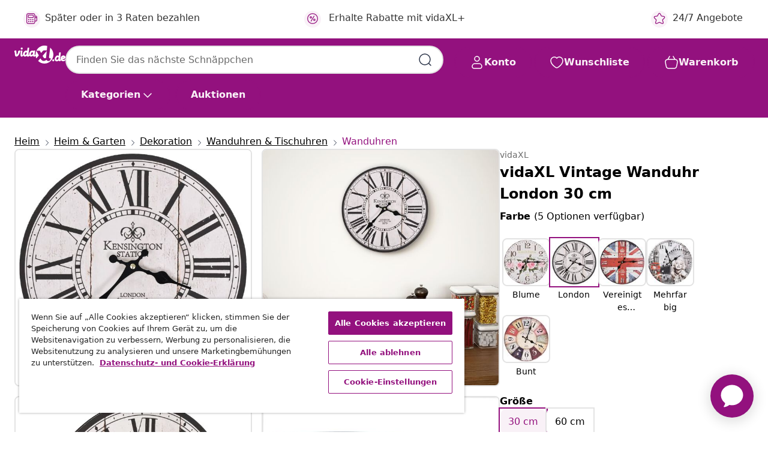

--- FILE ---
content_type: text/html;charset=UTF-8
request_url: https://www.vidaxl.de/e/vidaxl-vintage-wanduhr-london-30-cm/8718475589778.html
body_size: 40209
content:
 

 











 


 

























<!DOCTYPE html>
<html lang="de-de" country="de" dir="ltr">
<head>




<link rel="preload" href="/on/demandware.static/Sites-vidaxl-de-Site/-/default/dw12605bad/fonts/vidaXLfontFE.woff" as="font" crossorigin />

<style>
    @font-face {
        font-family: vidaXLfont;
        src:  url("/on/demandware.static/Sites-vidaxl-de-Site/-/default/dw12605bad/fonts/vidaXLfontFE.woff") format("woff");
        font-weight: 400;
        font-style: normal;
    }
</style>

<link rel="preload" href="/on/demandware.static/Sites-vidaxl-de-Site/-/de_DE/dwff862afb/images/vidaXL_logo.svg" as="image" />


    <link rel="preload" href="/on/demandware.static/Sites-vidaxl-de-Site/-/de_DE/v1769327746709/css/global-modified.css" as="style" />
    <link rel="preload" href="/on/demandware.static/Sites-vidaxl-de-Site/-/de_DE/v1769327746709/css/molecules.css" as="style" />



    <link rel="preload" href="//cdn.cookielaw.org/scripttemplates/otSDKStub.js" as="script" />

<!--[if gt IE 9]><!-->
<script>//common/scripts.isml</script>
<script defer type="text/javascript" src="/on/demandware.static/Sites-vidaxl-de-Site/-/de_DE/v1769327746709/js/main.js"></script>

    
        <script defer type="text/javascript" src="/on/demandware.static/Sites-vidaxl-de-Site/-/de_DE/v1769327746709/js/productDetail.js"
            
            >
        </script>
    


<!--<![endif]-->
<script>
    window.SitePreferences =  {"dataDogImageAddErrorEnable":true}
</script>


<meta charset=UTF-8>

<meta http-equiv="x-ua-compatible" content="ie=edge">

<meta name="viewport" content="width=device-width, initial-scale=1">


















    



    <link rel="alternate" hreflang="sl-SI" href="https://www.vidaxl.si/e/vidaxl-starinska-stenska-ura-london-30-cm/8718475589778.html" >
<link rel="alternate" hreflang="pt-PT" href="https://www.vidaxl.pt/e/vidaxl-relogio-de-parede-vintage-london-30-cm/8718475589778.html" >
<link rel="alternate" hreflang="en-IE" href="https://www.vidaxl.ie/e/vidaxl-vintage-wall-clock-london-30-cm/8718475589778.html" >
<link rel="alternate" hreflang="de-AT" href="https://www.vidaxl.at/e/vidaxl-vintage-wanduhr-london-30-cm/8718475589778.html" >
<link rel="alternate" hreflang="en-GB" href="https://www.vidaxl.co.uk/e/vidaxl-vintage-wall-clock-london-30-cm/8718475589778.html" >
<link rel="alternate" hreflang="de-DE" href="https://www.vidaxl.de/e/vidaxl-vintage-wanduhr-london-30-cm/8718475589778.html" >
<link rel="alternate" hreflang="el-GR" href="https://www.vidaxl.gr/e/vidaxl-roloi-toixoy-vintage-londino-30-ek/8718475589778.html" >
<link rel="alternate" hreflang="fr-FR" href="https://www.vidaxl.fr/e/vidaxl-horloge-murale-vintage-londres-30-cm/8718475589778.html" >
<link rel="alternate" hreflang="en-AU" href="https://www.vidaxl.com.au/e/vidaxl-vintage-wall-clock-london-30-cm/8718475589778.html" >
<link rel="alternate" hreflang="pl-PL" href="https://www.vidaxl.pl/e/vidaxl-zegar-scienny-vintage-london-30-cm/8718475589778.html" >
<link rel="alternate" hreflang="de-CH" href="https://de.vidaxl.ch/e/vidaxl-vintage-wanduhr-london-30-cm/8718475589778.html" >
<link rel="alternate" hreflang="fr-CH" href="https://fr.vidaxl.ch/e/vidaxl-horloge-murale-vintage-londres-30-cm/8718475589778.html" >
<link rel="alternate" hreflang="sk-SK" href="https://www.vidaxl.sk/e/vidaxl-vintage-nastenne-hodiny-londyn-30-cm/8718475589778.html" >
<link rel="alternate" hreflang="bg-BG" href="https://www.vidaxl.bg/e/vidaxl-vintidzh-stenen-chasovnik-london-30-sm/8718475589778.html" >
<link rel="alternate" hreflang="nl-NL" href="https://www.vidaxl.nl/e/vidaxl-wandklok-vintage-stijl-30-cm-londen/8718475589778.html" >
<link rel="alternate" hreflang="nl-BE" href="https://nl.vidaxl.be/e/vidaxl-wandklok-vintage-stijl-30-cm-londen/8718475589778.html" >
<link rel="alternate" hreflang="fr-BE" href="https://fr.vidaxl.be/e/vidaxl-horloge-murale-vintage-londres-30-cm/8718475589778.html" >
<link rel="alternate" hreflang="sv-SE" href="https://www.vidaxl.se/e/vidaxl-vaggklocka-vintage-london-30-cm/8718475589778.html" >
<link rel="alternate" hreflang="cs-CZ" href="https://www.vidaxl.cz/e/vidaxl-vintage-nastenne-hodiny-30-cm-londyn/8718475589778.html" >
<link rel="alternate" hreflang="da-DK" href="https://www.vidaxl.dk/e/vidaxl-vaegur-vintagestil-london-30-cm/8718475589778.html" >
<link rel="alternate" hreflang="is-IS" href="https://is.vidaxl.is/e/vidaxl-gamaldags-veggklukka-london-30-cm/8718475589778.html" >
<link rel="alternate" hreflang="ro-RO" href="https://www.vidaxl.ro/e/vidaxl-ceas-de-perete-vintage-london-30-cm/8718475589778.html" >
<link rel="alternate" hreflang="lv-LV" href="https://www.vidaxl.lv/e/vidaxl-vintazas-sienas-pulkstenis-londona-30-cm/8718475589778.html" >
<link rel="alternate" hreflang="lt-LT" href="https://www.vidaxl.lt/e/vidaxl-sieninis-laikrodis-virtuvei-30cm-vintazinio-dizaino-londonas/8718475589778.html" >
<link rel="alternate" hreflang="nb-NO" href="https://www.vidaxl.no/e/vidaxl-veggklokke-gammeldags-london-30-cm/8718475589778.html" >
<link rel="alternate" hreflang="fi-FI" href="https://www.vidaxl.fi/e/vidaxl-vintagetyylinen-seinakello-lontoo-30-cm/8718475589778.html" >
<link rel="alternate" hreflang="it-IT" href="https://www.vidaxl.it/e/vidaxl-orologio-da-parete-vintage-london-30-cm/8718475589778.html" >
<link rel="alternate" hreflang="es-ES" href="https://www.vidaxl.es/e/vidaxl-reloj-vintage-de-pared-london-30-cm/8718475589778.html" >
<link rel="alternate" hreflang="et-EE" href="https://www.vidaxl.ee/e/vidaxl-vanaaegne-seinakell-london-30-cm/8718475589778.html" >
<link rel="alternate" hreflang="hr-HR" href="https://www.vidaxl.hr/e/vidaxl-starinski-zidni-sat-london-30-cm/8718475589778.html" >
<link rel="alternate" hreflang="hu-HU" href="https://www.vidaxl.hu/e/vidaxl-vintage-stilusu-london-mintas-faliora-30-cm/8718475589778.html" >
<link rel="alternate" hreflang="en-US" href="https://www.vidaxl.com/e/8718475589778.html" >
<link rel="alternate" hreflang="en-AE" href="https://en.vidaxl.ae/e/vidaxl-vintage-wall-clock-london-30-cm/8718475589778.html" >
<link rel="alternate" hreflang="ja-JP" href="https://www.vidaxl.jp/e/vidaxl-30-cm/8718475589778.html" >
<link rel="alternate" hreflang="ar-AE" href="https://ar.vidaxl.ae/e/vidaxl-30/8718475589778.html" >


 
    
        
            <meta property="og:image" content="https://www.vidaxl.de/on/demandware.static/-/Sites-vidaxl-catalog-master-sku/default/dw093114fa/hi-res/536/696/3890/3840/50626/image_2_50626.jpg">
        
    

    
        
            <meta property="og:image:width" content="1200px">
        
    

    
        
            <meta property="og:type" content="article">
        
    

    
        
            <meta property="og:title" content="vidaXL Vintage Wanduhr London 30 cm | vidaxl-de">
        
    

    
        
            <meta property="og:image:height" content="1200px">
        
    

    
        
            
                
                <meta name="robots" content="index,follow">
            
        
        
    

    
        
            <meta property="og:url" content="https://www.vidaxl.de/e/vidaxl-vintage-wanduhr-london-30-cm/8718475589778.html">
        
    

    
        
            <meta property="og:description" content="Die Wanduhr im Retro-Stil wird eine tolle Erg&auml;nzung zu Ihrer K&uuml;che bzw. Ihrem Wohnzimmer sein! Die Uhr verf&uuml;gt &uuml;ber einen robusten Rahmen aus MDF und ist daher sehr langlebig. Dank des gro&szlig;en Zifferblatts und der klaren Ziffern l&auml;sst sich die Uhr auch aus weiter Entfernung gut ablesen. Sie kann zudem einfach an die Wand geh&auml;ngt werden. Diese Uhr wird jedem Interieur einen nostalgischen Look verleihen.">
        
    







        <title>vidaXL Vintage Wanduhr London 30 cm | vidaXL.de</title>




    
        
    
       
        <meta name="description" content="vidaXL Vintage Wanduhr London 30 cm online kaufen | Schn&auml;ppchenpreise ✓ Gro&szlig;e Auswahl" />
    


    <meta name="keywords" content="Uhr, Uhren, Wanduhr, Wanduhren, Analoguhr, Analoguhren, K&uuml;chenuhr, K&uuml;chenuhren, B&uuml;rouhr, B&uuml;rouhren, MDF Uhr, MDF Uhren, Vintage Uhr, Vintage Uhren, analoge Uhr, analoge Uhren" />

 

<link rel="icon" type="image/png" href="/on/demandware.static/Sites-vidaxl-de-Site/-/default/dwb408d4bd/images/favicons/favicon-196x196.png" sizes="196x196" />
<link rel="icon" type="image/png" href="/on/demandware.static/Sites-vidaxl-de-Site/-/default/dwdb09da36/images/favicons/favicon-96x96.png" sizes="96x96" />
<link rel="icon" type="image/png" href="/on/demandware.static/Sites-vidaxl-de-Site/-/default/dwbd770745/images/favicons/favicon-32x32.png" sizes="32x32" />
<link rel="icon" type="image/png" href="/on/demandware.static/Sites-vidaxl-de-Site/-/default/dwd8b77439/images/favicons/favicon-16x16.png" sizes="16x16" />
<link rel="icon" type="image/png" href="/on/demandware.static/Sites-vidaxl-de-Site/-/default/dwf2f441ab/images/favicons/favicon-128.png" sizes="128x128" />
<link rel="icon" type="image/png" href="/on/demandware.static/Sites-vidaxl-de-Site/-/default/dw5db65b5c/images/favicons/favicon-48x48.png" sizes="48x48" />
<link rel="icon" type="image/png" href="/on/demandware.static/Sites-vidaxl-de-Site/-/default/dwc06a1535/images/favicons/favicon-144x144.png" sizes="144x144" />
<link rel="icon" type="image/x-icon" href="/on/demandware.static/Sites-vidaxl-de-Site/-/default/dw9d734a52/images/favicon.ico" />

<link rel="stylesheet" href="/on/demandware.static/Sites-vidaxl-de-Site/-/de_DE/v1769327746709/css/global-modified.css" />


<link rel="stylesheet" href="/on/demandware.static/Sites-vidaxl-de-Site/-/de_DE/v1769327746709/css/molecules.css" />


    
        <link rel="stylesheet" href="/on/demandware.static/Sites-vidaxl-de-Site/-/de_DE/v1769327746709/css/product/detail.css" />
    

    
        <link rel="stylesheet" href="/on/demandware.static/Sites-vidaxl-de-Site/-/de_DE/v1769327746709/css/energyLabel.css" />
    


<script type="application/ld+json">
    {
    "@context": "https://schema.org",
    "@type": "Organization",
    "brand": {"name": "vidaXL", "@type": "Thing"}
    }
</script>

<script id="fallback-images-script" data-use-alternative-product-images="ONLY_MISSING">
    function handleImageError(img) {
        const useAlternativeProductImages = document.querySelector('#fallback-images-script').dataset.useAlternativeProductImages;
        var dataDogPreference = SitePreferences.dataDogImageAddErrorEnable;
        img.onerror = ""; // prevent infinite loop
        if (dataDogPreference && window.DD_RUM) {
            // Report the error to Datadog RUM
            window.DD_RUM.onReady(function() {
            if (window.DD_RUM && typeof window.DD_RUM.addError === 'function') {
                console.log('Reporting image load error to Datadog RUM for image:', img.src);
                window.DD_RUM.addError(new Error('Main image load error:'+img.src), {
                    source: 'image',
                    handling: 'handled',
                    imgSrc: img.src,
                    alt: img.alt || ''
                });
            }
            });
         }
        if (useAlternativeProductImages === 'ONLY_MISSING' && img.dataset.alternativeImgSrc) {
            img.src = img.dataset.alternativeImgSrc;
            img.onerror = function () {
                img.src = img.dataset.errorSrc;
                if (dataDogPreference && window.DD_RUM) {               
                    // Report secondary error to Datadog RUM
                    window.DD_RUM.onReady(function() {
                        if (window.DD_RUM && typeof window.DD_RUM.addError === 'function') {
                            console.log('Reporting alternative image load error to Datadog RUM for image:', img.dataset.alternativeImgSrc);
                            window.DD_RUM.addError(new Error('Alternative image load error:' + img.dataset.alternativeImgSrc), {
                                handling: 'handled',
                                imgSrc: img.src,
                                alt: img.alt || ''
                            });
                        }
                    });
                }
            };
        } else if (img.dataset.sourceImg) {
            if (img.dataset.altImgSrc){
                img.src = img.dataset.altImgSrc;
                img.removeAttribute('srcset');
                img.onerror = function () {
                const fallbackTried = img.dataset.fallbackTried === "true";
                if (!fallbackTried) {
                    img.dataset.fallbackTried = "true";
                    img.src = img.dataset.errorSrc;
                    if (dataDogPreference && window.DD_RUM) {
                        // Report secondary error to Datadog RUM
                        window.DD_RUM.onReady(function() {
                            if (window.DD_RUM && typeof window.DD_RUM.addError === 'function') {
                                console.log('Reporting alternative image load error to Datadog RUM for image:', img.dataset.altImgSrc);
                                window.DD_RUM.addError(new Error('Alternative image load error:' + img.dataset.altImgSrc), {
                                    handling: 'handled',
                                    imgSrc: img.src,
                                    alt: img.alt || ''
                                    });
                                }
                        });
                    }
                    img.removeAttribute('srcset');
                    img.classList.add('unavailable-image-loaded');
                } else {
                    img.onerror = null; // stop the loop
                }
            };
            }
        } 
        else if (img.dataset.errorSrc) {
            img.src = img.dataset.errorSrc;
        }
    }

    function handleBackgroundImageError(imgElement) {
        const fallbackImage = imgElement.getAttribute('data-alternative-img-src');
        const errorImage = imgElement.getAttribute('data-error-src') || '/images/product-image-unavailable.svg';

        // Determine the final image to use for <img src>
        const finalImage = (fallbackImage && fallbackImage.trim() !== '') ? fallbackImage : errorImage;

        // Apply the fallback or error image to the <img>
        imgElement.src = finalImage;
    }

// Separate function that sets the background image
function applyOverlayBackground(imgElement, imageUrl) {
    if (imageUrl && imageUrl.trim() !== '' && imageUrl !== 'null') {
        const parentDiv = imgElement.closest('div');
        if (parentDiv) {
            parentDiv.style.backgroundImage = 'var(--overlay-gradient), url('+ imageUrl +')';
        }
    }
    imgElement.classList.add('invisible');
}

</script>





<!-- Consent Mode default settings -->
<script>
    var dataLayer = dataLayer || [];
    function gtag(){dataLayer.push(arguments);}

    gtag('consent', 'default', {
    'ad_storage': 'denied',
    'analytics_storage': 'denied',
    'functionality_storage': 'denied',
    'personalization_storage': 'denied',
    'security_storage': 'denied',
    'ad_user_data': 'denied',
    'ad_personalization': 'denied',
    'wait_for_update': 500
    });
</script>





<script>
    window.dataLayer = window.dataLayer || [];
</script>


    <script async src="https://536004373.collect.igodigital.com/collect.js"> </script>
    <script>
    var _etmc = [];
    _etmc.push(["setOrgId", 536004373]);
    </script>





    
        
                <!-- Google Tag Manager -->
                <script>(function(w,d,s,l,i){w[l]=w[l]||[];w[l].push({'gtm.start':
                        new Date().getTime(),event:'gtm.js'});var f=d.getElementsByTagName(s)[0],
                    j=d.createElement(s),dl=l!='dataLayer'?'&l='+l:'';j.async=true;j.src=
                    'https://www.googletagmanager.com/gtm.js?id='+i+dl;f.parentNode.insertBefore(j,f);
                })(window,document,'script','dataLayer','GTM-T53NPDD');</script>
                <!-- End Google Tag Manager -->
        
    

    
    



    <!-- OneTrust Cookies Consent Notice start for www.vidaxl.de-->
    <script src="https://cdn.cookielaw.org/scripttemplates/otSDKStub.js" charset="UTF-8"
        data-domain-script="15f6001d-ba1f-4242-8dd9-a54dad342db7" data-document-language="true" ></script>
    <script>
        function OptanonWrapper() { }
    </script>
    <!-- OneTrust Cookies Consent Notice end for www.vidaxl.de-->



    <!-- Prefixbox Integration -->
<link rel="preconnect" href="https://integration.prefixbox.com/" />
<link rel="dns-prefetch" href="https://integration.prefixbox.com/" />
<link rel="preconnect" href="https://api.prefixbox.com/" />
<link rel="dns-prefetch" href="https://api.prefixbox.com/" />
<script>
    window.prefixboxAnalytics=window.prefixboxAnalytics||function(t,s,p,o){(window.pfbxQueue=window.pfbxQueue||[]).push({type:t,source:s,params:p,overrideObject:o});};
    window.prefixboxFunctions=window.prefixboxFunctions||{}; window.prefixboxCustomerFunctions=window.prefixboxCustomerFunctions||{};
</script>
<script
    id="prefixbox-integration-v2"
    async
    defer
    fetchpriority="high"
    type="text/javascript"
    src="https://integration.prefixbox.com/50c44e5b-080d-4fdd-9933-2e93f12f7c42"
> </script>
<!-- End Prefixbox Integration -->



<link rel="canonical" href="/e/vidaxl-vintage-wanduhr-london-30-cm/8718475589778.html"/>


<script type="text/javascript">//<!--
/* <![CDATA[ (head-active_data.js) */
var dw = (window.dw || {});
dw.ac = {
    _analytics: null,
    _events: [],
    _category: "",
    _searchData: "",
    _anact: "",
    _anact_nohit_tag: "",
    _analytics_enabled: "true",
    _timeZone: "Europe/Berlin",
    _capture: function(configs) {
        if (Object.prototype.toString.call(configs) === "[object Array]") {
            configs.forEach(captureObject);
            return;
        }
        dw.ac._events.push(configs);
    },
	capture: function() { 
		dw.ac._capture(arguments);
		// send to CQ as well:
		if (window.CQuotient) {
			window.CQuotient.trackEventsFromAC(arguments);
		}
	},
    EV_PRD_SEARCHHIT: "searchhit",
    EV_PRD_DETAIL: "detail",
    EV_PRD_RECOMMENDATION: "recommendation",
    EV_PRD_SETPRODUCT: "setproduct",
    applyContext: function(context) {
        if (typeof context === "object" && context.hasOwnProperty("category")) {
        	dw.ac._category = context.category;
        }
        if (typeof context === "object" && context.hasOwnProperty("searchData")) {
        	dw.ac._searchData = context.searchData;
        }
    },
    setDWAnalytics: function(analytics) {
        dw.ac._analytics = analytics;
    },
    eventsIsEmpty: function() {
        return 0 == dw.ac._events.length;
    }
};
/* ]]> */
// -->
</script>
<script type="text/javascript">//<!--
/* <![CDATA[ (head-cquotient.js) */
var CQuotient = window.CQuotient = {};
CQuotient.clientId = 'bfns-vidaxl-de';
CQuotient.realm = 'BFNS';
CQuotient.siteId = 'vidaxl-de';
CQuotient.instanceType = 'prd';
CQuotient.locale = 'de_DE';
CQuotient.fbPixelId = '2318137595090295';
CQuotient.activities = [];
CQuotient.cqcid='';
CQuotient.cquid='';
CQuotient.cqeid='';
CQuotient.cqlid='';
CQuotient.apiHost='api.cquotient.com';
/* Turn this on to test against Staging Einstein */
/* CQuotient.useTest= true; */
CQuotient.useTest = ('true' === 'false');
CQuotient.initFromCookies = function () {
	var ca = document.cookie.split(';');
	for(var i=0;i < ca.length;i++) {
	  var c = ca[i];
	  while (c.charAt(0)==' ') c = c.substring(1,c.length);
	  if (c.indexOf('cqcid=') == 0) {
		CQuotient.cqcid=c.substring('cqcid='.length,c.length);
	  } else if (c.indexOf('cquid=') == 0) {
		  var value = c.substring('cquid='.length,c.length);
		  if (value) {
		  	var split_value = value.split("|", 3);
		  	if (split_value.length > 0) {
			  CQuotient.cquid=split_value[0];
		  	}
		  	if (split_value.length > 1) {
			  CQuotient.cqeid=split_value[1];
		  	}
		  	if (split_value.length > 2) {
			  CQuotient.cqlid=split_value[2];
		  	}
		  }
	  }
	}
}
CQuotient.getCQCookieId = function () {
	if(window.CQuotient.cqcid == '')
		window.CQuotient.initFromCookies();
	return window.CQuotient.cqcid;
};
CQuotient.getCQUserId = function () {
	if(window.CQuotient.cquid == '')
		window.CQuotient.initFromCookies();
	return window.CQuotient.cquid;
};
CQuotient.getCQHashedEmail = function () {
	if(window.CQuotient.cqeid == '')
		window.CQuotient.initFromCookies();
	return window.CQuotient.cqeid;
};
CQuotient.getCQHashedLogin = function () {
	if(window.CQuotient.cqlid == '')
		window.CQuotient.initFromCookies();
	return window.CQuotient.cqlid;
};
CQuotient.trackEventsFromAC = function (/* Object or Array */ events) {
try {
	if (Object.prototype.toString.call(events) === "[object Array]") {
		events.forEach(_trackASingleCQEvent);
	} else {
		CQuotient._trackASingleCQEvent(events);
	}
} catch(err) {}
};
CQuotient._trackASingleCQEvent = function ( /* Object */ event) {
	if (event && event.id) {
		if (event.type === dw.ac.EV_PRD_DETAIL) {
			CQuotient.trackViewProduct( {id:'', alt_id: event.id, type: 'raw_sku'} );
		} // not handling the other dw.ac.* events currently
	}
};
CQuotient.trackViewProduct = function(/* Object */ cqParamData){
	var cq_params = {};
	cq_params.cookieId = CQuotient.getCQCookieId();
	cq_params.userId = CQuotient.getCQUserId();
	cq_params.emailId = CQuotient.getCQHashedEmail();
	cq_params.loginId = CQuotient.getCQHashedLogin();
	cq_params.product = cqParamData.product;
	cq_params.realm = cqParamData.realm;
	cq_params.siteId = cqParamData.siteId;
	cq_params.instanceType = cqParamData.instanceType;
	cq_params.locale = CQuotient.locale;
	
	if(CQuotient.sendActivity) {
		CQuotient.sendActivity(CQuotient.clientId, 'viewProduct', cq_params);
	} else {
		CQuotient.activities.push({activityType: 'viewProduct', parameters: cq_params});
	}
};
/* ]]> */
// -->
</script>


   <script type="application/ld+json">
        {"@context":"http://schema.org/","@type":"Product","name":"vidaXL Vintage Wanduhr London 30 cm","description":"<p>Die Wanduhr im Retro-Stil wird eine tolle Ergänzung zu Ihrer Küche bzw. Ihrem Wohnzimmer sein!</p><p>Die Uhr verfügt über einen robusten Rahmen aus MDF und ist daher sehr langlebig. Dank des großen Zifferblatts und der klaren Ziffern lässt sich die Uhr auch aus weiter Entfernung gut ablesen. Sie kann zudem einfach an die Wand gehängt werden. Diese Uhr wird jedem Interieur einen nostalgischen Look verleihen. </p>","mpn":"8718475589778","sku":"8718475589778","brand":{"@type":"Thing","name":"vidaXL"},"image":["https://www.vidaxl.de/dw/image/v2/BFNS_PRD/on/demandware.static/-/Sites-vidaxl-catalog-master-sku/default/dw093114fa/hi-res/536/696/3890/3840/50626/image_2_50626.jpg?sw=600","https://www.vidaxl.de/dw/image/v2/BFNS_PRD/on/demandware.static/-/Sites-vidaxl-catalog-master-sku/default/dw4b8619c6/hi-res/536/696/3890/3840/50626/image_1_50626.jpg?sw=600","https://www.vidaxl.de/dw/image/v2/BFNS_PRD/on/demandware.static/-/Sites-vidaxl-catalog-master-sku/default/dwee377d65/hi-res/536/696/3890/3840/50626/image_3_50626.jpg?sw=600","https://www.vidaxl.de/dw/image/v2/BFNS_PRD/on/demandware.static/-/Sites-vidaxl-catalog-master-sku/default/dw3400f929/hi-res/536/696/3890/3840/50626/image_4_50626.jpg?sw=600","https://www.vidaxl.de/dw/image/v2/BFNS_PRD/on/demandware.static/-/Sites-vidaxl-catalog-master-sku/default/dw4be1a3f2/hi-res/536/696/3890/3840/50626/image_5_50626.jpg?sw=600","https://www.vidaxl.de/dw/image/v2/BFNS_PRD/on/demandware.static/-/Sites-vidaxl-catalog-master-sku/default/dw44cccc00/hi-res/536/696/3890/3840/50626/image_6_50626.jpg?sw=600"],"offers":{"url":{},"@type":"Offer","priceCurrency":"EUR","price":"19.99","availability":"http://schema.org/InStock"}}
    </script>



</head>
<body>

    
        
    

    
    


<div
class="page "
data-action="Product-Show"
data-locale="de_DE"
data-querystring="pid=8718475589778"
>


























 

 











 


 



























<div
    class="d-none js-auth-data"
    data-authenticated="false"
    data-registered="false"
    data-dropshipper="null"
    data-isbusinessuser="false"
>
</div>




<div class="container usp-container d-flex flex-row js-usp-row">
    <div class="col-12">
        
	
	<div class="content-asset"><!-- dwMarker="content" dwContentID="8d1ce502cdc295536b7778c4b8" -->
		<div class="usp slick-not-init" id="header-usp">
    <p class="usp-block" data-toggle="modal" data-target="#uspModal">
        <span class="usp-icons">
            <svg width="24" height="24" viewBox="0 0 24 24" fill="none"
                xmlns="http://www.w3.org/2000/svg">
                <path
                    d="M9.13784 4.72433C10.0591 2.8819 10.5197 1.96069 11.143 1.66508C11.6854 1.40782 12.3146 1.40782 12.8571 1.66508C13.4804 1.96069 13.941 2.88191 14.8622 4.72434L15.2215 5.4429C15.5059 6.01177 15.6481 6.29621 15.8562 6.51399C16.0403 6.70676 16.2612 6.86077 16.5058 6.96694C16.782 7.08689 17.0981 7.12201 17.7302 7.19225L18.0564 7.22849C20.2646 7.47385 21.3687 7.59653 21.8677 8.10561C22.3013 8.54802 22.5055 9.16639 22.4205 9.78001C22.3227 10.4861 21.5086 11.242 19.8805 12.7539L19.5361 13.0736C18.9804 13.5897 18.7025 13.8477 18.5419 14.1604C18.4 14.4368 18.3244 14.7424 18.3211 15.0531C18.3174 15.4046 18.4446 15.7671 18.699 16.4921V16.4921C19.5294 18.8587 19.9446 20.042 19.673 20.7338C19.4374 21.3339 18.927 21.7836 18.3021 21.9418C17.5816 22.1241 16.4767 21.5717 14.267 20.4668L13.4311 20.0489C12.9064 19.7865 12.644 19.6553 12.3688 19.6037C12.1251 19.558 11.8749 19.558 11.6312 19.6037C11.356 19.6553 11.0937 19.7865 10.5689 20.0489L9.73299 20.4668C7.52325 21.5717 6.41838 22.1241 5.69791 21.9418C5.07298 21.7836 4.56261 21.3339 4.32703 20.7338C4.05543 20.042 4.47062 18.8587 5.30101 16.4921V16.4921C5.55541 15.7671 5.68261 15.4046 5.67891 15.0531C5.67565 14.7424 5.60005 14.4368 5.45811 14.1604C5.29751 13.8477 5.01964 13.5897 4.46388 13.0736L4.11954 12.7539C2.49141 11.242 1.67734 10.4861 1.57953 9.78001C1.49453 9.16639 1.69867 8.54802 2.13229 8.10561C2.63127 7.59653 3.73538 7.47385 5.9436 7.22849L6.26976 7.19225C6.90189 7.12201 7.21795 7.08689 7.49423 6.96694C7.73879 6.86077 7.95965 6.70676 8.14383 6.51399C8.35189 6.29621 8.49411 6.01178 8.77855 5.44291L9.13784 4.72433Z"
                    stroke="var(--color-plum-500, #93117e)" stroke-width="1.5"
                    stroke-linecap="round"
                    stroke-linejoin="round" />
            </svg>
        </span>
        <span>24/7 Angebote</span>
    </p>
    <p class="usp-block" data-toggle="modal" data-target="#uspModal">
        <span class="usp-icons">
            <svg width="24" height="24" viewBox="0 0 24 24" fill="none"
                xmlns="http://www.w3.org/2000/svg">
                <path
                    d="M10 19H14M10 19C10 20.6569 8.65685 22 7 22C5.34315 22 4 20.6569 4 19M10 19C10 17.3431 8.65685 16 7 16C5.34315 16 4 17.3431 4 19M14 19C14 20.6569 15.3431 22 17 22C18.6569 22 20 20.6569 20 19M14 19C14 17.3431 15.3431 16 17 16C18.6569 16 20 17.3431 20 19M20 19V19C21.6569 19 23 17.6569 23 16V6.8C23 5.11984 23 4.27976 22.673 3.63803C22.3854 3.07354 21.9265 2.6146 21.362 2.32698C20.7202 2 19.8802 2 18.2 2H15.8C14.1198 2 13.2798 2 12.638 2.32698C12.0735 2.6146 11.6146 3.07354 11.327 3.63803C11 4.27976 11 5.11984 11 6.8V7.8C11 8.9201 11 9.48016 10.782 9.90798C10.5903 10.2843 10.2843 10.5903 9.90798 10.782C9.48016 11 8.92011 11 7.8 11H1.5M4 19V19C3.06812 19 2.60218 19 2.23463 18.8478C1.74458 18.6448 1.35523 18.2554 1.15224 17.7654C1 17.3978 1 16.9319 1 16V12.7727C1 12.1129 1 11.783 1.05245 11.4623C1.09902 11.1775 1.17626 10.8987 1.28282 10.6306C1.40284 10.3286 1.57257 10.0457 1.91205 9.47992L2.13566 9.10723C2.8155 7.97416 3.15542 7.40763 3.62342 6.99611C4.03758 6.63195 4.52256 6.35736 5.04791 6.18958C5.64157 6 6.30225 6 7.62362 6H11"
                    stroke="var(--color-plum-500, #93117e)" stroke-width="1.5"
                    stroke-linecap="round" stroke-linejoin="round" />
            </svg>
        </span>
        <span>Kostenloser Versand </span>
    </p>
    <p class="usp-block" data-toggle="modal" data-target="#uspModal">
        <span class="usp-icons">
            <svg width="24" height="24" viewBox="0 0 24 24" fill="none"
                xmlns="http://www.w3.org/2000/svg">
                <path
                    d="M6.5 14C6.5 14.2761 6.27614 14.5 6 14.5C5.72386 14.5 5.5 14.2761 5.5 14M6.5 14C6.5 13.7239 6.27614 13.5 6 13.5C5.72386 13.5 5.5 13.7239 5.5 14M6.5 14H5.5M6.5 18C6.5 18.2761 6.27614 18.5 6 18.5C5.72386 18.5 5.5 18.2761 5.5 18M6.5 18C6.5 17.7239 6.27614 17.5 6 17.5C5.72386 17.5 5.5 17.7239 5.5 18M6.5 18H5.5M10.5 14C10.5 14.2761 10.2761 14.5 10 14.5C9.72386 14.5 9.5 14.2761 9.5 14M10.5 14C10.5 13.7239 10.2761 13.5 10 13.5C9.72386 13.5 9.5 13.7239 9.5 14M10.5 14H9.5M10.5 18C10.5 18.2761 10.2761 18.5 10 18.5C9.72386 18.5 9.5 18.2761 9.5 18M10.5 18C10.5 17.7239 10.2761 17.5 10 17.5C9.72386 17.5 9.5 17.7239 9.5 18M10.5 18H9.5M14.5 14C14.5 14.2761 14.2761 14.5 14 14.5C13.7239 14.5 13.5 14.2761 13.5 14M14.5 14C14.5 13.7239 14.2761 13.5 14 13.5C13.7239 13.5 13.5 13.7239 13.5 14M14.5 14H13.5M14.5 18C14.5 18.2761 14.2761 18.5 14 18.5C13.7239 18.5 13.5 18.2761 13.5 18M14.5 18C14.5 17.7239 14.2761 17.5 14 17.5C13.7239 17.5 13.5 17.7239 13.5 18M14.5 18H13.5M22 10H18M18 7H18.8C19.9201 7 20.4802 7 20.908 7.21799C21.2843 7.40973 21.5903 7.71569 21.782 8.09202C22 8.51984 22 9.07989 22 10.2V13.8C22 14.9201 22 15.4802 21.782 15.908C21.5903 16.2843 21.2843 16.5903 20.908 16.782C20.4802 17 19.9201 17 18.8 17H18M6.6 10H13.4C13.9601 10 14.2401 10 14.454 9.89101C14.6422 9.79513 14.7951 9.64215 14.891 9.45399C15 9.24008 15 8.96005 15 8.4V6.6C15 6.03995 15 5.75992 14.891 5.54601C14.7951 5.35785 14.6422 5.20487 14.454 5.10899C14.2401 5 13.9601 5 13.4 5H6.6C6.03995 5 5.75992 5 5.54601 5.10899C5.35785 5.20487 5.20487 5.35785 5.10899 5.54601C5 5.75992 5 6.03995 5 6.6V8.4C5 8.96005 5 9.24008 5.10899 9.45399C5.20487 9.64215 5.35785 9.79513 5.54601 9.89101C5.75992 10 6.03995 10 6.6 10ZM6.8 22H13.2C14.8802 22 15.7202 22 16.362 21.673C16.9265 21.3854 17.3854 20.9265 17.673 20.362C18 19.7202 18 18.8802 18 17.2V6.8C18 5.11984 18 4.27976 17.673 3.63803C17.3854 3.07354 16.9265 2.6146 16.362 2.32698C15.7202 2 14.8802 2 13.2 2H6.8C5.11984 2 4.27976 2 3.63803 2.32698C3.07354 2.6146 2.6146 3.07354 2.32698 3.63803C2 4.27976 2 5.11984 2 6.8V17.2C2 18.8802 2 19.7202 2.32698 20.362C2.6146 20.9265 3.07354 21.3854 3.63803 21.673C4.27976 22 5.11984 22 6.8 22Z"
                    stroke="var(--color-plum-500, #93117e)" stroke-width="1.5"
                    stroke-linecap="round"
                    stroke-linejoin="round" />
            </svg>
        </span>
        <span>Später oder in 3 Raten bezahlen</span>
    </p>
 <p class="usp-block" data-toggle="modal" data-target="#uspModal">
        <span class="usp-icons">
            <svg width="24" height="24" viewBox="0 0 24 24" fill="none"
                xmlns="http://www.w3.org/2000/svg">
                <path
                    d="M14.9999 7L8.99988 17M22 12C22 17.5228 17.5228 22 12 22C6.47715 22 2 17.5228 2 12C2 6.47715 6.47715 2 12 2C17.5228 2 22 6.47715 22 12ZM9.99988 9.5C9.99988 10.3284 9.32831 11 8.49988 11C7.67145 11 6.99988 10.3284 6.99988 9.5C6.99988 8.67157 7.67145 8 8.49988 8C9.32831 8 9.99988 8.67157 9.99988 9.5ZM16.9999 14.5C16.9999 15.3284 16.3283 16 15.4999 16C14.6715 16 13.9999 15.3284 13.9999 14.5C13.9999 13.6716 14.6715 13 15.4999 13C16.3283 13 16.9999 13.6716 16.9999 14.5Z"
                    stroke="var(--color-plum-500, #93117e)" stroke-width="1.5"
                    stroke-linecap="round"
                    stroke-linejoin="round" />
            </svg>
        </span>
        <span>Erhalte Rabatte mit vidaXL+</span>
    </p>   
</div>
	</div> <!-- End content-asset -->



        <div class="modal fade p-0 custom-modal" id="uspModal" tabindex="-1" role="dialog" aria-labelledby="uspModal">
            <div class="modal-dialog" role="document">
                <div class="modal-content">
                    <div>
                        <div class="modal-header-usp">
                            <p class="modal-title-usp">Warum vidaXL w&auml;hlen?
                                
<button 
    class="vbtn text-base btn-neutral transparent pill btn-semantic font-weight-semibold"
    type="button"
    
        data-dismiss="modal"
        
        
        
        
        
        
        aria-label="Men&uuml; schlie&szlig;en"
        
        name="button"
        >

        

        
    
         
            
                <img class="" src="/on/demandware.static/Sites-vidaxl-de-Site/-/default/dwac11c557/images/svg/common/cross.svg"
                    alt="Suchbegriffe l&ouml;schen" width="24px"
                    height="24px">
            
        

        

        

        

    

    

</button>
                            </p>
                        </div>
                    </div>
                    <div class="usp-layout">
                        







<div class="templatePage" id="headerusp">
<div class="experience-region experience-main"><div class="experience-component experience-custom_layouts-headerUSP">

<div class="mobile-2r-2c">
    <div class="usp-row">
        <div class="region usp-section"><div class="experience-component experience-custom_assets-usp">
























 

 











 


 























<div class="modal-body-usp row">
    <div class="popup-usp">
        <div class="usp-main">
            <div class="usp-icon">
                <img src="/on/demandware.static/Sites-vidaxl-de-Site/-/default/dw2d18756e/images/svg/usp/star.svg" alt="usp icon" width="100%" height="100%"/>
            </div>
            <div class="row-des">
                <p class="text-base font-weight-bold title">24/7 Angebote</p>
                <p class="description">Finde jeden Tag die besten Angebote und reduzierten Produkte bei vidaXL!</p>
            </div>
        </div>
        
            

<a
class="btn-neutral outlined text-base font-weight-semibold vbtn text-base "

href="https://www.vidaxl.de/cms-coupon-code.html"
target="_self"
tabindex="0"
title="button" role="button"
aria-label="button"






>




<span class="btn-text">Gehe zu den Angeboten</span>



</a>
        
    </div>
</div></div></div>
        <div class="region usp-section"><div class="experience-component experience-custom_assets-usp">
























 

 











 


 























<div class="modal-body-usp row">
    <div class="popup-usp">
        <div class="usp-main">
            <div class="usp-icon">
                <img src="/on/demandware.static/Sites-vidaxl-de-Site/-/default/dwb8d6a768/images/svg/usp/truck.svg" alt="usp icon" width="100%" height="100%"/>
            </div>
            <div class="row-des">
                <p class="text-base font-weight-bold title">Kostenloser Versand</p>
                <p class="description">Kostenloser Versand f&uuml;r alle Bestellungen
</p>
            </div>
        </div>
        
    </div>
</div></div></div>
        <div class="region usp-section"><div class="experience-component experience-custom_assets-usp">
























 

 











 


 























<div class="modal-body-usp row">
    <div class="popup-usp">
        <div class="usp-main">
            <div class="usp-icon">
                <img src="/on/demandware.static/Sites-vidaxl-de-Site/-/default/dw6ba87ef3/images/svg/usp/pos.svg" alt="usp icon" width="100%" height="100%"/>
            </div>
            <div class="row-des">
                <p class="text-base font-weight-bold title">Sp&auml;ter oder in 3 Raten bezahlen</p>
                <p class="description">Bei vidaXL kannst du dein Lieblingsprodukt sofort kaufen und sp&auml;ter oder in Raten mit Klarna bezahlen!</p>
            </div>
        </div>
        
    </div>
</div></div></div>
        <div class="region usp-section"><div class="experience-component experience-custom_assets-usp">
























 

 











 


 























<div class="modal-body-usp row">
    <div class="popup-usp">
        <div class="usp-main">
            <div class="usp-icon">
                <img src="/on/demandware.static/Sites-vidaxl-de-Site/-/default/dw2722eabe/images/svg/usp/procent-circle.svg" alt="usp icon" width="100%" height="100%"/>
            </div>
            <div class="row-des">
                <p class="text-base font-weight-bold title">Erhalte Rabatte mit vidaXL+</p>
                <p class="description">Melde dich noch heute mit deinem Konto an und sieh zu, wie deine vidaXL+ Punkte wachsen. Je mehr du einkaufst, desto gr&ouml;&szlig;er sind die Rabatte, die du freischalten kannst!</p>
            </div>
        </div>
        
            

<a
class="btn-neutral outlined text-base font-weight-semibold vbtn text-base "

href="https://www.vidaxl.de/loyalty-vidaXL.html"
target="_self"
tabindex="0"
title="button" role="button"
aria-label="button"






>




<span class="btn-text">Erstelle ein Konto</span>



</a>
        
    </div>
</div></div></div>
    </div>
</div></div></div>
</div>




                    </div>
                </div>
            </div>
        </div>
    </div>
    <div class="search-tooltip d-none">
        <span class="tooltip">Bitte einen Suchbegriff eingeben</span>
    </div>
    
</div>
<header id="header" class="bg-primary sticky-top js-navigation header-wrapper pdp">
    <div class="header-container container-max-width">
        <nav class="d-block">
            <div class="row js-nav-row bg-primary hide-search-desktop header-nav-row flex-nowrap d-xl-flex">
                <button class="vbtn btn-base js-navbar-toggler navbar-toggler d-desktop-none" type="button"
                    aria-controls="sg-navbar-collapse" aria-expanded="false" aria-label="Toggle navigation">
                    <div class="nav-toggle d-inline-block">
                        <div class="nav-navicon">
                            <img class="menu-icon" src="/on/demandware.static/Sites-vidaxl-de-Site/-/default/dw707bd61a/images/svg/common/menu.svg"
                                alt=" Men&uuml;" width="24" height="24">
                        </div>
                    </div>
                </button>
                <a id="logo" class="col justify-content-center align-content-center notranslate menu-logo"
                    href="/" title="vidaXL Heim">
                    <img class="svg logo text-primary" src="/on/demandware.static/Sites-vidaxl-de-Site/-/de_DE/dwff862afb/images/vidaXL_logo.svg"
                        alt="vidaXL Home" width="100%" height="100%">

                    <img class="svg logo text-primary mobile-sticky-logo"
                        src="/on/demandware.static/Sites-vidaxl-de-Site/-/default/dw8596f5bc/images/svg/common/vidaXL_logo_white.svg" alt="vidaXL Home" width="100%" height="100%">
                </a>
                <div
                    class="d-none d-desktop-none categories-button-block js-categories-button-block header-categorie-links">
                    
<button 
    class="vbtn text-base btn-base pill js-toggle-navigation js-bottom-menu-item font-weight-semibold"
    type="button"
    
        
        
        
        
        
        
        
        aria-label="Kategorien"
        
        name="button"
        >

        

        
    
        

        

        

        
            <span class="btn-text">Kategorien</span>
        

    

     
           
            
                <svg width="24" height="24" viewBox="0 0 24 24" fill="none" xmlns="http://www.w3.org/2000/svg">
                    <path d="M10 6L16 12L10 18" stroke-width="1.5" stroke-linecap="round" stroke-linejoin="round"/>
                </svg>
            
            
            
    

</button>
                </div>
                <div class="col px-0 d-none d-desktop-block">
                    






























 

 











 


 























<div class="site-search w-100 search-bar">
    <form role="search" action="/catalogsearch/result" method="get" name="simpleSearch" class="h-100">

        <div class="input-group search-input-container">
            <input class="search-field horizontal-shake-animation flex-fill text-input text-base fint-weight-regular"
    type="text"
    name="q"
    value=""
    enterkeyhint="search"
    placeholder="Finden Sie das n&auml;chste Schn&auml;ppchen"
    role="combobox"
    aria-describedby="search-assistive-text"
    aria-haspopup="listbox"
    maxlength="100"
    aria-owns="search-results"
    aria-expanded="false"
    aria-autocomplete="list"
    aria-activedescendant=""
    aria-controls="search-results"
    aria-label="Geben Sie ein Suchwort oder die Artikelnummer ein"
    autocomplete="off"
/>

            
<button 
    class="vbtn text-base btn-semantic d-none reset-button horizontal-shake-animation pill btn-base outlined"
    type="button"
    
        
        
        
        
        
        
        
        aria-label="Suchbegriffe l&ouml;schen"
        
        name="button"
        >

        

        
    
         
            
                <img class="" src="/on/demandware.static/Sites-vidaxl-de-Site/-/default/dwac11c557/images/svg/common/cross.svg"
                    alt="Suchbegriffe l&ouml;schen" width="24px"
                    height="24px">
            
        

        

        

        

    

    

</button>
            
<button 
    class="vbtn text-base btn-semantic search-button horizontal-shake-animation pill btn-base outlined"
    type="button"
    
        
        
        
        
        
        
        
        aria-label="Suchbegriffe eingeben"
        
        name="search-button"
        >

        

        
    
         
            
                <img class="" src="/on/demandware.static/Sites-vidaxl-de-Site/-/default/dw58f42cc3/images/svg/common/search.svg"
                    alt="Search Icon" width="24px"
                    height="24px">
            
        

        

        

        

    

    

</button>

            <div class="suggestions-wrapper w-100 mt-1"
                data-url="/on/demandware.store/Sites-vidaxl-de-Site/de_DE/SearchServices-GetSuggestions?q=">
                
























 

 











 


 






















<div class="flex-column suggestions presearch-suggestions border-0 shadow-lg" style="display: none">
    <div class="recentsearchDisplay">
        <div class="font-weight-bold text-sm search-sug-header">Ihre letzten Suchanfragen </div>
        <div class="recentSearchesShow" id="recentSearchesShowID" data-no-recent-search-message="Keine aktuellen Suchanfragen"></div>
    </div>

    
        
	
	<div class="content-asset"><!-- dwMarker="content" dwContentID="4c6dbbd2bc4ca92bdcfcff2a43" -->
		<div class="presearch-configurator px-3 pb-3">
<p class="fw-bold h5">M&ouml;bel-Konfigurator</p>
<a class="btn btn-outline-secondary custom-btn configurator-btn" href="https://www.vidaxl.de/customizable-beds-and-bed-accessories"><span> <img alt="Category_Bedroom" class="custom-icon" src="https://www.vidaxl.de/on/demandware.static/-/Library-Sites-vidaXLSharedLibrary/default/dw71c599de/Icons/Category_Bedroom.svg" />Bett-Konfigurator </span> </a> 
<a class="btn btn-outline-secondary custom-btn configurator-btn mt-2" href="https://www.vidaxl.de/customizable-rattan-and-garden-furniture"> <span> <img alt="Category_Rattan" class="custom-icon" src="https://www.vidaxl.de/on/demandware.static/-/Library-Sites-vidaXLSharedLibrary/default/dwc9c2e242/Icons/L2-Outdoor%20Furniture.svg" />Rattanm&ouml;bel-Konfigurator </span> </a></div>

<hr class="custom-hr" />
<style type="text/css">.presearch-configurator .btn.custom-btn {
  border: 2px solid #E3E3E3;
  border-radius: 8px;
}

/* FIX: Make each button appear on a new line */
.configurator-btn {
  display: block !important;
  width: 35%;
  margin-top: 10px;
}

.presearch-configurator .custom-icon {
  width: 16px;
  margin-right: 8px;
}

hr.custom-hr {
  border-color: #e3e3e3;
}
</style>
	</div> <!-- End content-asset -->



    

    

    
    <p class="text-sm font-weight-bold search-sug-header popularsearchDisplay">Beliebte Suchanfragen</p>
    <div class="flex-row attribute-chips chip-items">
       
            <div class="chip-item-container">
                

<a
class="btn-tab horizontal attribute-chip chip-item text-base font-weight-regular vbtn text-base "

href="/catalogsearch/result?q=h%C3%BChnerstall"
target="_self"
tabindex="0"
title="h&uuml;hnerstall" role="button"
aria-label="h&uuml;hnerstall"






>




<span class="btn-text">h&uuml;hnerstall</span>



</a>
            </div>
        
            <div class="chip-item-container">
                

<a
class="btn-tab horizontal attribute-chip chip-item text-base font-weight-regular vbtn text-base "

href="/catalogsearch/result?q=zauntor%20350"
target="_self"
tabindex="0"
title="zauntor 350" role="button"
aria-label="zauntor 350"






>




<span class="btn-text">zauntor 350</span>



</a>
            </div>
        
            <div class="chip-item-container">
                

<a
class="btn-tab horizontal attribute-chip chip-item text-base font-weight-regular vbtn text-base "

href="/catalogsearch/result?q=hochbeet"
target="_self"
tabindex="0"
title="hochbeet" role="button"
aria-label="hochbeet"






>




<span class="btn-text">hochbeet</span>



</a>
            </div>
        
            <div class="chip-item-container">
                

<a
class="btn-tab horizontal attribute-chip chip-item text-base font-weight-regular vbtn text-base "

href="/catalogsearch/result?q=relax%20sessel"
target="_self"
tabindex="0"
title="relax sessel" role="button"
aria-label="relax sessel"






>




<span class="btn-text">relax sessel</span>



</a>
            </div>
        
            <div class="chip-item-container">
                

<a
class="btn-tab horizontal attribute-chip chip-item text-base font-weight-regular vbtn text-base "

href="/catalogsearch/result?q=trennwand"
target="_self"
tabindex="0"
title="trennwand" role="button"
aria-label="trennwand"






>




<span class="btn-text">trennwand</span>



</a>
            </div>
        
            <div class="chip-item-container">
                

<a
class="btn-tab horizontal attribute-chip chip-item text-base font-weight-regular vbtn text-base "

href="/catalogsearch/result?q=unkrautvlies"
target="_self"
tabindex="0"
title="unkrautvlies" role="button"
aria-label="unkrautvlies"






>




<span class="btn-text">unkrautvlies</span>



</a>
            </div>
        
            <div class="chip-item-container">
                

<a
class="btn-tab horizontal attribute-chip chip-item text-base font-weight-regular vbtn text-base "

href="/catalogsearch/result?q=voliere"
target="_self"
tabindex="0"
title="voliere" role="button"
aria-label="voliere"






>




<span class="btn-text">voliere</span>



</a>
            </div>
        
            <div class="chip-item-container">
                

<a
class="btn-tab horizontal attribute-chip chip-item text-base font-weight-regular vbtn text-base "

href="/catalogsearch/result?q=lkw%20plane"
target="_self"
tabindex="0"
title="lkw plane" role="button"
aria-label="lkw plane"






>




<span class="btn-text">lkw plane</span>



</a>
            </div>
        
            <div class="chip-item-container">
                

<a
class="btn-tab horizontal attribute-chip chip-item text-base font-weight-regular vbtn text-base "

href="/catalogsearch/result?q=pergola"
target="_self"
tabindex="0"
title="pergola" role="button"
aria-label="pergola"






>




<span class="btn-text">pergola</span>



</a>
            </div>
        
            <div class="chip-item-container">
                

<a
class="btn-tab horizontal attribute-chip chip-item text-base font-weight-regular vbtn text-base "

href="/catalogsearch/result?q=garten%20essgruppe"
target="_self"
tabindex="0"
title="garten essgruppe" role="button"
aria-label="garten essgruppe"






>




<span class="btn-text">garten essgruppe</span>



</a>
            </div>
        
    </div>
    
</div>
            </div>
        </div>
        <input type="hidden" id="searchUrl" value="/catalogsearch/result" />
    </form>
</div>
                    <div class="row js-search-bottom-menu">
                        <div class="col d-flex">
                            <div class="header-categorie-links">
                                
<button 
    class="vbtn text-base btn-base pill js-toggle-navigation js-bottom-menu-item font-weight-semibold ${isServerError ? 'd-none' : ''}"
    type="button"
    
        
        
        
        
        
        
        
        aria-label="Kategorien"
        
        name="button"
        >

        

        
    
        

        

        

        
            <span class="btn-text">Kategorien</span>
        

    

     
           
            
                <svg width="24" height="24" viewBox="0 0 24 24" fill="none" xmlns="http://www.w3.org/2000/svg">
                    <path d="M10 6L16 12L10 18" stroke-width="1.5" stroke-linecap="round" stroke-linejoin="round"/>
                </svg>
            
            
            
    

</button>

                                <!-- Placeholder -->
                            </div>
                                
























 

 











 


 























    <div class="header-categorie-links">
        

<a
class="btn-base auction-link pill font-weight-semibold vbtn text-base "

href="/auktionen"
target="_self"
tabindex="0"
title="Auktionen" role="button"
aria-label="Auktionen"






>




<span class="btn-text">Auktionen</span>



</a>
    </div>
                           
                        </div>
                        
                    </div>
                </div>
                <div class="ml-auto header-search d-flex">
                    <div
                        class="d-flex d-desktop-none header-icon toggle-search-button cursor-pointer js-mobile-sticky-search">
                        
<button 
    class="vbtn text-base vbtn text-base btn-base pill font-weight-semibold"
    type="button"
    
        
        
        
        
        
        
        
        aria-label="Suchbegriffe eingeben"
        
        name="button"
        >

        

        
    
         
            
                <img class="" src="/on/demandware.static/Sites-vidaxl-de-Site/-/default/dw68272e8d/images/svg/common/search-icon-white.svg"
                    alt="Search Icon" width="24px"
                    height="24px">
            
        

        

        

        

    

    

</button>
                    </div>
                    



























 

 











 


 






















<div class="d-flex my-account-button js-my-account js-flyout-toggle" data-user="{&quot;email&quot;:null,&quot;id&quot;:&quot;abqykmNBzY920OBi9VnWYlVzRg&quot;,&quot;subscriptionStatus&quot;:&quot;unsubscribed&quot;}">
    <div class="flyout-wrapper my-account-flyout">
        <div class="flyout w-100 shadow-lg full-width-mobile">
    <span class="flyout-close js-flyout-close">
        <img class="close-icon" src="/on/demandware.static/Sites-vidaxl-de-Site/-/default/dwac11c557/images/svg/common/cross.svg" alt="account-flyout-close" width="100%" height="100%" >
    </span>
    
    <ul class="base-list d-flex flex-column" role="listbox">
        <li class="d-flex text-sm font-weight-regular">
            <a href="/on/demandware.store/Sites-vidaxl-de-Site/de_DE/Account-Overview" class="w-100 list-content">
                <div class="list-front">
                    <span>Konto&uuml;bersicht</span>
                </div>
            </a>
        </li>

         
            <li class="d-flex text-sm font-weight-regular">
                <a href="/account/orders" class="w-100 list-content">
                    <div class="list-front">
                        <span>Meine Bestellungen</span>
                    </div>
                </a>
            </li>
        

        <li class="d-flex text-sm font-weight-regular">
            <a href="/account/details" class="w-100 list-content">
                <div class="list-front">
                    <span>Kontodaten</span>
                </div>
            </a>
        </li>

        <li class="d-flex text-sm font-weight-regular logout-link">
            <a href="/on/demandware.store/Sites-vidaxl-de-Site/de_DE/Login-Logout" class="w-100 js-logout-button list-content">
                <div class="list-front">
                    <span>Abmelden</span>
                </div>
            </a>
        </li>
    </ul>

    <span class="flyout-drag-to-close">
        <span class="point"></span>
        <span class="point"></span>
        <span class="point"></span>
    </span>
</div>
    </div>
    <div class="d-flex header-icon bg-transparent text-base js-wrapper-toggler account-button order-notification with-animation js-account-button-notification  " data-login-get-url="https://www.vidaxl.de/account/login">
        
<button 
    class="vbtn text-base btn-base pill js-account-but-icon font-weight-semibold"
    type="button"
    
        
        
        
        
        
        
        
        aria-label="Konto"
        
        name="button"
        >

        

        
    
         
            
                <img class="" src="/on/demandware.static/Sites-vidaxl-de-Site/-/default/dw513295e7/images/svg/common/user.svg"
                    alt="Account Icon" width="24px"
                    height="24px">
            
        

        

        

        
            <span class="btn-text">Konto</span>
        

    

    

</button>
    </div>
</div>
<div class="sfmcAbandonedBrowse" data-pid="false" ></div>
<div class="sfmcEinsteinRecommendation" data-pid="false" ></div>

                    
























 

 











 


 

























<div class="d-flex wishlist-btn-wrapper">
    <div class="wishlist-btn-header header-icon bg-transparent d-flex text-decoration-none">
        

<a
class="btn-base pill font-weight-semibold vbtn text-base "

href="/account/wishlist"
target="_self"
tabindex="0"
title="Wunschliste" role="button"
aria-label="Wunschliste"






>



<img src="/on/demandware.static/Sites-vidaxl-de-Site/-/default/dwf129bafc/images/svg/common/heart.svg" alt="Wishlist Icon" width="24px" height="24px"/>




<span class="btn-text">Wunschliste</span>



</a> 
        <span class="wishlist-count js-wishlist-count text-sm font-weight-regular ">0.0</span>
    </div>
</div>
                    <div class="minicart d-flex js-header-cart" data-action-url="/on/demandware.store/Sites-vidaxl-de-Site/de_DE/Cart-MiniCartShow">
                        
























 

 











 


 























<div class="minicart-total bg-transparent header-icon">
    
        <div class="flyout-wrapper empty-cart-flyout-wrapper">
            <div class="minicart-flyout w-100 shadow-lg full-width-mobile">
    <span class="flyout-close js-flyout-close">
         <img class="close-icon" src="/on/demandware.static/Sites-vidaxl-de-Site/-/default/dwac11c557/images/svg/common/cross.svg" alt="empty-cart-close" width="100%" height="100%">
    </span>

    <div class="flyout-section px-0 mb-0 d-flex flex-column text-center" role="listbox">
        <p class="text-md font-weight-bold empty-cart-title">Ihr Warenkorb ist leer </p>
        <div class="font-weight-regular text-base">Lass uns ein paar Produkte hier reinlegen!</div>
        <div class="empty-cart-image"> 
             <img class="empty-cart-icon lazyload aspect-ratio-3x2" src="/on/demandware.static/Sites-vidaxl-de-Site/-/default/dwc301fa4c/images/svg/common/emptycart-icon.svg" alt="empty-cart" width="100%" height="100%">
        </div>
    </div>


    <span class="flyout-drag-to-close">
        <span class="point"></span>
        <span class="point"></span>
        <span class="point"></span>
    </span>
</div>
        </div>
    

    

<a
class="btn-base pill minicart-link font-weight-semibold vbtn text-base empty-cart"

href="https://www.vidaxl.de/cart"
target="_self"
tabindex="0"
title="Warenkorb" role="button"
aria-label="Warenkorb"






>



<img src="/on/demandware.static/Sites-vidaxl-de-Site/-/default/dw63f2c198/images/svg/common/shopping-basket.svg" alt="Cart Icon" width="24px" height="24px"/>




<span class="btn-text">Warenkorb</span>



</a> 
    <span class="minicart-quantity text-sm font-weight-regular  d-none">
        0
    </span>
</div>
<div class="popover popover-bottom"></div>
                    </div>
                    
<div class="cart-notification-modal" id="basketNotification" role="dialog"
    aria-labelledby="basketNotification">
    <div class="minicart-flyout shadow-lg full-width-mobile notification-flyout js-notification-flyout popup">
        <div class="flyout-section mb-0 d-flex flex-column add-all-to-cart-modal">
            <div class="empty-cart-image">
                <img class="empty-cart-icon lazyload aspect-ratio-3x2"
                    src="/on/demandware.static/Sites-vidaxl-de-Site/-/default/dw8ad4de45/images/svg/common/empty-state-wishlist-illustration.svg"
                    alt="empty-cart" width="100%" height="100%">
                <span class="notification-flyout-close js-flyout-close">
                    
<button 
    class="vbtn text-base close-icon js-wishlist-close-icon"
    type="button"
    
        
        
        
        
        
        
        
        aria-label="null"
        
        name="button"
        >

        

        
    
         
            
                <img class="" src="/on/demandware.static/Sites-vidaxl-de-Site/-/default/dwac11c557/images/svg/common/cross.svg"
                    alt="null" width="auto"
                    height="auto">
            
        

        

        

        

    

    

</button>
                </span>
            </div>
            <div class="js-notification-message text-md font-weight-bold empty-cart-title" data-product-msg="Produkt in den Warenkorb gelegt"></div>
            
            

<a
class="vbtn-success pill go-to-cart-btn font-weight-semibold vbtn text-base "

href="/cart"
target="_self"
tabindex="-1"
title="Button" role="button"
aria-label="Button"






>




<span class="btn-text">Zum Warenkorb</span>



</a>
        </div>
    </div>
</div>


























 

 











 


 
























<div class="snackbar popup addtocart-error-notification error ">
	<div class="snackbar-header">
		<span class="snackbar-icon"><img class="null" src="/on/demandware.static/Sites-vidaxl-de-Site/-/default/dwd7cd65d8/images/svg/common/alert-triangle-white.svg" alt="null"
				width="null" height="null"/></span>
		
<button 
    class="vbtn text-base pill btn-semantic selected snackbar-icon close-button undo js-snakbar-dismiss-btn"
    type="button"
    
        
        
        
        
        
        
        
        aria-label="null"
        
        name="button"
        >

        

        
    
         
            
                <img class="" src="/on/demandware.static/Sites-vidaxl-de-Site/-/default/dw1dbf761a/images/svg/common/cross-white-icon.svg"
                    alt="null" width="auto"
                    height="auto">
            
        

        

        

        

    

    

</button>
	</div>
	<div class="snackbar-content">
		<p class="text-md font-weight-bold snackbar-text"></p>
	</div>
	

	

	<div class="snackbar-actions">
		
	</div>
</div>
                </div>
            </div>

            <div class="row header-mobile-search  ">
                <div class="d-desktop-none search-mobile">
                    <div class="js-back-row d-none">
                        <div class="js-back-button">
                            
<button 
    class="vbtn text-base btn-base btn-semantic mobile-search-back-btn font-weight-semibold"
    type="button"
    
        
        
        
        
        
        
        
        aria-label="Button"
        
        name="button"
        >

        

        
    
        

        

        

        

    

     
           
            
                <svg width="24" height="24" viewBox="0 0 24 24" fill="none" xmlns="http://www.w3.org/2000/svg">
                    <path d="M10 6L16 12L10 18" stroke-width="1.5" stroke-linecap="round" stroke-linejoin="round"/>
                </svg>
            
            
            
    

</button>
                        </div>
                    </div>
                    






























 

 











 


 























<div class="site-search w-100 search-bar">
    <form role="search" action="/catalogsearch/result" method="get" name="simpleSearch" class="h-100">

        <div class="input-group search-input-container">
            <input class="search-field horizontal-shake-animation flex-fill text-input text-base fint-weight-regular"
    type="text"
    name="q"
    value=""
    enterkeyhint="search"
    placeholder="Finden Sie das n&auml;chste Schn&auml;ppchen"
    role="combobox"
    aria-describedby="search-assistive-text"
    aria-haspopup="listbox"
    maxlength="100"
    aria-owns="search-results"
    aria-expanded="false"
    aria-autocomplete="list"
    aria-activedescendant=""
    aria-controls="search-results"
    aria-label="Geben Sie ein Suchwort oder die Artikelnummer ein"
    autocomplete="off"
/>

            
<button 
    class="vbtn text-base btn-semantic d-none reset-button horizontal-shake-animation pill btn-base outlined"
    type="button"
    
        
        
        
        
        
        
        
        aria-label="Suchbegriffe l&ouml;schen"
        
        name="button"
        >

        

        
    
         
            
                <img class="" src="/on/demandware.static/Sites-vidaxl-de-Site/-/default/dwac11c557/images/svg/common/cross.svg"
                    alt="Suchbegriffe l&ouml;schen" width="24px"
                    height="24px">
            
        

        

        

        

    

    

</button>
            
<button 
    class="vbtn text-base btn-semantic search-button horizontal-shake-animation pill btn-base outlined"
    type="button"
    
        
        
        
        
        
        
        
        aria-label="Suchbegriffe eingeben"
        
        name="search-button"
        >

        

        
    
         
            
                <img class="" src="/on/demandware.static/Sites-vidaxl-de-Site/-/default/dw58f42cc3/images/svg/common/search.svg"
                    alt="Search Icon" width="24px"
                    height="24px">
            
        

        

        

        

    

    

</button>

            <div class="suggestions-wrapper w-100 mt-1"
                data-url="/on/demandware.store/Sites-vidaxl-de-Site/de_DE/SearchServices-GetSuggestions?q=">
                
























 

 











 


 






















<div class="flex-column suggestions presearch-suggestions border-0 shadow-lg" style="display: none">
    <div class="recentsearchDisplay">
        <div class="font-weight-bold text-sm search-sug-header">Ihre letzten Suchanfragen </div>
        <div class="recentSearchesShow" id="recentSearchesShowID" data-no-recent-search-message="Keine aktuellen Suchanfragen"></div>
    </div>

    
        
	
	<div class="content-asset"><!-- dwMarker="content" dwContentID="4c6dbbd2bc4ca92bdcfcff2a43" -->
		<div class="presearch-configurator px-3 pb-3">
<p class="fw-bold h5">M&ouml;bel-Konfigurator</p>
<a class="btn btn-outline-secondary custom-btn configurator-btn" href="https://www.vidaxl.de/customizable-beds-and-bed-accessories"><span> <img alt="Category_Bedroom" class="custom-icon" src="https://www.vidaxl.de/on/demandware.static/-/Library-Sites-vidaXLSharedLibrary/default/dw71c599de/Icons/Category_Bedroom.svg" />Bett-Konfigurator </span> </a> 
<a class="btn btn-outline-secondary custom-btn configurator-btn mt-2" href="https://www.vidaxl.de/customizable-rattan-and-garden-furniture"> <span> <img alt="Category_Rattan" class="custom-icon" src="https://www.vidaxl.de/on/demandware.static/-/Library-Sites-vidaXLSharedLibrary/default/dwc9c2e242/Icons/L2-Outdoor%20Furniture.svg" />Rattanm&ouml;bel-Konfigurator </span> </a></div>

<hr class="custom-hr" />
<style type="text/css">.presearch-configurator .btn.custom-btn {
  border: 2px solid #E3E3E3;
  border-radius: 8px;
}

/* FIX: Make each button appear on a new line */
.configurator-btn {
  display: block !important;
  width: 35%;
  margin-top: 10px;
}

.presearch-configurator .custom-icon {
  width: 16px;
  margin-right: 8px;
}

hr.custom-hr {
  border-color: #e3e3e3;
}
</style>
	</div> <!-- End content-asset -->



    

    

    
    <p class="text-sm font-weight-bold search-sug-header popularsearchDisplay">Beliebte Suchanfragen</p>
    <div class="flex-row attribute-chips chip-items">
       
            <div class="chip-item-container">
                

<a
class="btn-tab horizontal attribute-chip chip-item text-base font-weight-regular vbtn text-base "

href="/catalogsearch/result?q=h%C3%BChnerstall"
target="_self"
tabindex="0"
title="h&uuml;hnerstall" role="button"
aria-label="h&uuml;hnerstall"






>




<span class="btn-text">h&uuml;hnerstall</span>



</a>
            </div>
        
            <div class="chip-item-container">
                

<a
class="btn-tab horizontal attribute-chip chip-item text-base font-weight-regular vbtn text-base "

href="/catalogsearch/result?q=zauntor%20350"
target="_self"
tabindex="0"
title="zauntor 350" role="button"
aria-label="zauntor 350"






>




<span class="btn-text">zauntor 350</span>



</a>
            </div>
        
            <div class="chip-item-container">
                

<a
class="btn-tab horizontal attribute-chip chip-item text-base font-weight-regular vbtn text-base "

href="/catalogsearch/result?q=hochbeet"
target="_self"
tabindex="0"
title="hochbeet" role="button"
aria-label="hochbeet"






>




<span class="btn-text">hochbeet</span>



</a>
            </div>
        
            <div class="chip-item-container">
                

<a
class="btn-tab horizontal attribute-chip chip-item text-base font-weight-regular vbtn text-base "

href="/catalogsearch/result?q=relax%20sessel"
target="_self"
tabindex="0"
title="relax sessel" role="button"
aria-label="relax sessel"






>




<span class="btn-text">relax sessel</span>



</a>
            </div>
        
            <div class="chip-item-container">
                

<a
class="btn-tab horizontal attribute-chip chip-item text-base font-weight-regular vbtn text-base "

href="/catalogsearch/result?q=trennwand"
target="_self"
tabindex="0"
title="trennwand" role="button"
aria-label="trennwand"






>




<span class="btn-text">trennwand</span>



</a>
            </div>
        
            <div class="chip-item-container">
                

<a
class="btn-tab horizontal attribute-chip chip-item text-base font-weight-regular vbtn text-base "

href="/catalogsearch/result?q=unkrautvlies"
target="_self"
tabindex="0"
title="unkrautvlies" role="button"
aria-label="unkrautvlies"






>




<span class="btn-text">unkrautvlies</span>



</a>
            </div>
        
            <div class="chip-item-container">
                

<a
class="btn-tab horizontal attribute-chip chip-item text-base font-weight-regular vbtn text-base "

href="/catalogsearch/result?q=voliere"
target="_self"
tabindex="0"
title="voliere" role="button"
aria-label="voliere"






>




<span class="btn-text">voliere</span>



</a>
            </div>
        
            <div class="chip-item-container">
                

<a
class="btn-tab horizontal attribute-chip chip-item text-base font-weight-regular vbtn text-base "

href="/catalogsearch/result?q=lkw%20plane"
target="_self"
tabindex="0"
title="lkw plane" role="button"
aria-label="lkw plane"






>




<span class="btn-text">lkw plane</span>



</a>
            </div>
        
            <div class="chip-item-container">
                

<a
class="btn-tab horizontal attribute-chip chip-item text-base font-weight-regular vbtn text-base "

href="/catalogsearch/result?q=pergola"
target="_self"
tabindex="0"
title="pergola" role="button"
aria-label="pergola"






>




<span class="btn-text">pergola</span>



</a>
            </div>
        
            <div class="chip-item-container">
                

<a
class="btn-tab horizontal attribute-chip chip-item text-base font-weight-regular vbtn text-base "

href="/catalogsearch/result?q=garten%20essgruppe"
target="_self"
tabindex="0"
title="garten essgruppe" role="button"
aria-label="garten essgruppe"






>




<span class="btn-text">garten essgruppe</span>



</a>
            </div>
        
    </div>
    
</div>
            </div>
        </div>
        <input type="hidden" id="searchUrl" value="/catalogsearch/result" />
    </form>
</div>
                </div>
                
            </div>
        </nav>
        <div class="main-menu navbar-toggleable-lg menu-toggleable-left" id="sg-navbar-collapse">
            

























 

 











 


 





























<nav class="navbar navbar-expand-xl bg-inverse d-desktop-none">
    <div class="close-menu close-cat d-xl-none d-flex bg-white border-0">
        <img class="svg col-auto notranslate logo pl-0 text-primary cat-nav-logo"
            src="/on/demandware.static/Sites-vidaxl-de-Site/-/de_DE/dwff862afb/images/vidaXL_logo.svg" alt="vidaXL Home">
        <div class="js-close-button">
            
<button 
    class="vbtn text-base btn-neutral transparent pill btn-semantic"
    type="button"
    
        
        
        
        
        
        
        
        aria-label="Men&uuml; schlie&szlig;en"
        
        name="button"
        >

        

        
    
         
            
                <img class="" src="/on/demandware.static/Sites-vidaxl-de-Site/-/default/dwac11c557/images/svg/common/cross.svg"
                    alt="Suchbegriffe l&ouml;schen" width="24px"
                    height="24px">
            
        

        

        

        

    

    

</button>
        </div>
    </div>

    <div class="menu-group" role="navigation">
        <ul class="nav navbar-nav accordion accordion-navigation" id="accordionNavigation" role="menu">
            
            <li class="navitem">
                <span class="js-openlevel">
                    
<button 
    class="vbtn text-base btn-neutral transparent"
    type="button"
    
        
        
        
        
        
        
        
        aria-label="Kategorien"
        
        name="button"
        >

        

        
    
        

        

        

        
            <span class="btn-text">Kategorien</span>
        

    

     
           
            
                <svg width="24" height="24" viewBox="0 0 24 24" fill="none" xmlns="http://www.w3.org/2000/svg">
                    <path d="M10 6L16 12L10 18" stroke-width="1.5" stroke-linecap="round" stroke-linejoin="round"/>
                </svg>
            
            
            
    

</button>
                </span>
                <ul class="pushnav">
                    <div class="close-menu close-cat d-xl-none d-flex pt-3 bg-white border-0">
    <img class="svg col-auto notranslate logo cat-nav-logo pl-0 text-primary" src="/on/demandware.static/Sites-vidaxl-de-Site/-/de_DE/dwff862afb/images/vidaXL_logo.svg"
        alt="vidaXL Home">
    <div class="js-close-button">
        
<button 
    class="vbtn text-base btn-neutral transparent pill btn-semantic"
    type="button"
    
        
        
        
        
        
        
        
        aria-label="Men&uuml; schlie&szlig;en"
        
        name="button"
        >

        

        
    
         
            
                <img class="" src="/on/demandware.static/Sites-vidaxl-de-Site/-/default/dwac11c557/images/svg/common/cross.svg"
                    alt="Suchbegriffe l&ouml;schen" width="24px"
                    height="24px">
            
        

        

        

        

    

    

</button>
    </div>
</div>
<li class="js-back">
    <span class="cursor-pointer">
        


    <a href="#" property="null" typeof="null" class="hyperlink-btn  hyperlink-black back-nav"
    
    
    >
        <span class="trail-icon-left">
            <svg width="24" height="24" viewBox="0 0 24 24" fill="none" xmlns="http://www.w3.org/2000/svg">
                <path d="M14 6L8 12L14 18" stroke-width="1.5" stroke-linecap="round" stroke-linejoin="round"/>
            </svg> 
        </span>
        <span property="null" class="hyperlink-content">Zur&uuml;ck zum Men&uuml;</span>
    </a>
    
    </span>
</li>
<hr class="h-divider" />
                    
                        <div class="category-menulist">
    
        
            
                <li data-toggle="collapse" data-target=".collapse-436"
                    aria-controls="collapse-436">
                    <span class="cursor-pointer">
                        
<button 
    class="vbtn text-base btn-tab"
    type="button"
    
        
        
        
        
        
        
        
        aria-label="M&ouml;bel"
        
        name="button"
        >

        

        
    
         
            
                <img class="" src="/on/demandware.static/Sites-vidaxl-de-Site/-/default/dw961dc906/images/svg/category/category_436.svg"
                    alt="category_436" width="24"
                    height="24">
            
        

        

        

        
            <span class="btn-text">M&ouml;bel</span>
        

    

     
           
            
                <svg width="24" height="24" viewBox="0 0 24 24" fill="none" xmlns="http://www.w3.org/2000/svg">
                    <path d="M10 6L16 12L10 18" stroke-width="1.5" stroke-linecap="round" stroke-linejoin="round"/>
                </svg>
            
            
            
    

</button>
                    </span>
                    <div class="collapse-436 collapse list-unstyled" data-parent="#accordionNavigation">
                        <div class="categories-list">
                            
                                <div class="top-categories">
                                    
                                        
                                            <div class="top-category-item">
    <a href="https://www.vidaxl.de/g/4299/gartenmobel" title="Gartenm&ouml;bel" class="category-thumbnail-wrapper">
        <div class="category-image-thumbnail">
            <span class="image-wrapper">
                <img src="https://www.vidaxl.de/dw/image/v2/BFNS_PRD/on/demandware.static/-/Sites-vidaxl-catalog-webshop-eu-sku/default/dw8470b31d/outdoor Furniture_4299.png?sw=192" class="category-image"
                    alt="Gartenm&ouml;bel"
                    onerror="this.onerror=null; this.src='/on/demandware.static/Sites-vidaxl-de-Site/-/default/dw1c9a38ec/images/product-image-unavailable.svg'" width="100%" height="100%"/>
            </span>
        </div>
        <div class="category-name-wrapper text-base">
            Gartenmöbel
        </div>
    </a>
</div>
                                        
                                    
                                        
                                            <div class="top-category-item">
    <a href="https://www.vidaxl.de/g/443/stuhle" title="St&uuml;hle" class="category-thumbnail-wrapper">
        <div class="category-image-thumbnail">
            <span class="image-wrapper">
                <img src="https://www.vidaxl.de/dw/image/v2/BFNS_PRD/on/demandware.static/-/Sites-vidaxl-catalog-webshop-eu-sku/default/dwf8bdfe08/Chairs_443.png?sw=192" class="category-image"
                    alt="St&uuml;hle"
                    onerror="this.onerror=null; this.src='/on/demandware.static/Sites-vidaxl-de-Site/-/default/dw1c9a38ec/images/product-image-unavailable.svg'" width="100%" height="100%"/>
            </span>
        </div>
        <div class="category-name-wrapper text-base">
            Stühle
        </div>
    </a>
</div>
                                        
                                    
                                        
                                            <div class="top-category-item">
    <a href="https://www.vidaxl.de/g/460/sofas" title="Sofas" class="category-thumbnail-wrapper">
        <div class="category-image-thumbnail">
            <span class="image-wrapper">
                <img src="https://www.vidaxl.de/dw/image/v2/BFNS_PRD/on/demandware.static/-/Sites-vidaxl-catalog-webshop-eu-sku/default/dw74610d58/All/category_banners/Furniture/Sofas_.png?sw=192" class="category-image"
                    alt="Sofas"
                    onerror="this.onerror=null; this.src='/on/demandware.static/Sites-vidaxl-de-Site/-/default/dw1c9a38ec/images/product-image-unavailable.svg'" width="100%" height="100%"/>
            </span>
        </div>
        <div class="category-name-wrapper text-base">
            Sofas
        </div>
    </a>
</div>
                                        
                                    
                                        
                                            <div class="top-category-item">
    <a href="https://www.vidaxl.de/g/6356/schranke" title="Schr&auml;nke" class="category-thumbnail-wrapper">
        <div class="category-image-thumbnail">
            <span class="image-wrapper">
                <img src="https://www.vidaxl.de/dw/image/v2/BFNS_PRD/on/demandware.static/-/Sites-vidaxl-catalog-webshop-eu-sku/default/dw05804de3/Cabinets &amp; Storage_6356 NEW.png?sw=192" class="category-image"
                    alt="Schr&auml;nke"
                    onerror="this.onerror=null; this.src='/on/demandware.static/Sites-vidaxl-de-Site/-/default/dw1c9a38ec/images/product-image-unavailable.svg'" width="100%" height="100%"/>
            </span>
        </div>
        <div class="category-name-wrapper text-base">
            Schränke
        </div>
    </a>
</div>
                                        
                                    
                                        
                                            <div class="top-category-item">
    <a href="https://www.vidaxl.de/g/6392/tische" title="Tische" class="category-thumbnail-wrapper">
        <div class="category-image-thumbnail">
            <span class="image-wrapper">
                <img src="https://www.vidaxl.de/dw/image/v2/BFNS_PRD/on/demandware.static/-/Sites-vidaxl-catalog-webshop-eu-sku/default/dw22dd7ead/Tables_6392.png?sw=192" class="category-image"
                    alt="Tische"
                    onerror="this.onerror=null; this.src='/on/demandware.static/Sites-vidaxl-de-Site/-/default/dw1c9a38ec/images/product-image-unavailable.svg'" width="100%" height="100%"/>
            </span>
        </div>
        <div class="category-name-wrapper text-base">
            Tische
        </div>
    </a>
</div>
                                        
                                    
                                        
                                            <div class="top-category-item">
    <a href="https://www.vidaxl.de/g/6433/betten-zubehor" title="Betten &amp; Zubeh&ouml;r" class="category-thumbnail-wrapper">
        <div class="category-image-thumbnail">
            <span class="image-wrapper">
                <img src="https://www.vidaxl.de/dw/image/v2/BFNS_PRD/on/demandware.static/-/Sites-vidaxl-catalog-webshop-eu-sku/default/dw7b057665/Beds &amp; Accessories_6433 (1).png?sw=192" class="category-image"
                    alt="Betten &amp; Zubeh&ouml;r"
                    onerror="this.onerror=null; this.src='/on/demandware.static/Sites-vidaxl-de-Site/-/default/dw1c9a38ec/images/product-image-unavailable.svg'" width="100%" height="100%"/>
            </span>
        </div>
        <div class="category-name-wrapper text-base">
            Betten & Zubehör
        </div>
    </a>
</div>
                                        
                                    
                                </div>
                            
                            <div class="sub-category-list">
                                


    <a href="https://www.vidaxl.de/g/436/mobel" property="null" typeof="null" class="hyperlink hyperlink-purple" aria-label="Alle ansehen in M&ouml;bel" title="Alle ansehen in M&ouml;bel"
    
    
    >
        <span property="null" class="hyperlink-content">Alle ansehen in M&ouml;bel</span>
    </a>

                                
                                    <hr class="h-divider" />
                                


                                

                                <ul class="category-list">
                                    
                                        
                                            <li>
                                                <a class="text-base list-content font-weight-regular"
                                                    href="https://www.vidaxl.de/g/554/baby--kleinkindmobel" aria-label="Baby- &amp; Kleinkindm&ouml;bel">
                                                    Baby- &amp; Kleinkindm&ouml;bel
                                                </a>
                                            </li>
                                        
                                    
                                        
                                            <li>
                                                <a class="text-base list-content font-weight-regular"
                                                    href="https://www.vidaxl.de/g/6362/buromobel" aria-label="B&uuml;rom&ouml;bel">
                                                    B&uuml;rom&ouml;bel
                                                </a>
                                            </li>
                                        
                                    
                                        
                                            <li>
                                                <a class="text-base list-content font-weight-regular"
                                                    href="https://www.vidaxl.de/g/450/futons" aria-label="Futons">
                                                    Futons
                                                </a>
                                            </li>
                                        
                                    
                                        
                                            <li>
                                                <a class="text-base list-content font-weight-regular"
                                                    href="https://www.vidaxl.de/g/6963/gartenmobelzubehor" aria-label="Gartenm&ouml;belzubeh&ouml;r">
                                                    Gartenm&ouml;belzubeh&ouml;r
                                                </a>
                                            </li>
                                        
                                    
                                        
                                            <li>
                                                <a class="text-base list-content font-weight-regular"
                                                    href="https://www.vidaxl.de/g/442/kucheninseln-kuchenwagen" aria-label="K&uuml;cheninseln &amp; K&uuml;chenwagen">
                                                    K&uuml;cheninseln &amp; K&uuml;chenwagen
                                                </a>
                                            </li>
                                        
                                    
                                        
                                            <li>
                                                <a class="text-base list-content font-weight-regular"
                                                    href="https://www.vidaxl.de/g/6345/mobelgarnituren" aria-label="M&ouml;belgarnituren">
                                                    M&ouml;belgarnituren
                                                </a>
                                            </li>
                                        
                                    
                                        
                                            <li>
                                                <a class="text-base list-content font-weight-regular"
                                                    href="https://www.vidaxl.de/g/458/polsterhocker" aria-label="Polsterhocker">
                                                    Polsterhocker
                                                </a>
                                            </li>
                                        
                                    
                                        
                                            <li>
                                                <a class="text-base list-content font-weight-regular"
                                                    href="https://www.vidaxl.de/g/4163/raumteiler" aria-label="Raumteiler">
                                                    Raumteiler
                                                </a>
                                            </li>
                                        
                                    
                                        
                                            <li>
                                                <a class="text-base list-content font-weight-regular"
                                                    href="https://www.vidaxl.de/g/6915/raumteilerzubehor" aria-label="Raumteilerzubeh&ouml;r">
                                                    Raumteilerzubeh&ouml;r
                                                </a>
                                            </li>
                                        
                                    
                                        
                                            <li>
                                                <a class="text-base list-content font-weight-regular"
                                                    href="https://www.vidaxl.de/g/464/regalsysteme" aria-label="Regalsysteme">
                                                    Regalsysteme
                                                </a>
                                            </li>
                                        
                                    
                                        
                                            <li>
                                                <a class="text-base list-content font-weight-regular"
                                                    href="https://www.vidaxl.de/g/441/sitzbanke" aria-label="Sitzb&auml;nke">
                                                    Sitzb&auml;nke
                                                </a>
                                            </li>
                                        
                                    
                                        
                                            <li>
                                                <a class="text-base list-content font-weight-regular"
                                                    href="https://www.vidaxl.de/g/7212/sofa-zubehor" aria-label="Sofa-Zubeh&ouml;r">
                                                    Sofa-Zubeh&ouml;r
                                                </a>
                                            </li>
                                        
                                    
                                        
                                            <li>
                                                <a class="text-base list-content font-weight-regular"
                                                    href="https://www.vidaxl.de/g/6913/tischzubehor" aria-label="Tischzubeh&ouml;r">
                                                    Tischzubeh&ouml;r
                                                </a>
                                            </li>
                                        
                                    
                                        
                                            <li>
                                                <a class="text-base list-content font-weight-regular"
                                                    href="https://www.vidaxl.de/g/457/tv-mobel" aria-label="TV-M&ouml;bel">
                                                    TV-M&ouml;bel
                                                </a>
                                            </li>
                                        
                                    
                                        
                                            <li>
                                                <a class="text-base list-content font-weight-regular"
                                                    href="https://www.vidaxl.de/g/503765/zubehor-fur-buromobel" aria-label="Zubeh&ouml;r f&uuml;r B&uuml;rom&ouml;bel">
                                                    Zubeh&ouml;r f&uuml;r B&uuml;rom&ouml;bel
                                                </a>
                                            </li>
                                        
                                    
                                    
                                                                                
                                    
                                </ul>
                            </div>
                            <hr class="h-divider" />
                        </div>
                    </div>
                </li>
            
        
    
        
            
                <li data-toggle="collapse" data-target=".collapse-536"
                    aria-controls="collapse-536">
                    <span class="cursor-pointer">
                        
<button 
    class="vbtn text-base btn-tab"
    type="button"
    
        
        
        
        
        
        
        
        aria-label="Heim &amp; Garten"
        
        name="button"
        >

        

        
    
         
            
                <img class="" src="/on/demandware.static/Sites-vidaxl-de-Site/-/default/dw352b0d84/images/svg/category/category_536.svg"
                    alt="category_536" width="24"
                    height="24">
            
        

        

        

        
            <span class="btn-text">Heim &amp; Garten</span>
        

    

     
           
            
                <svg width="24" height="24" viewBox="0 0 24 24" fill="none" xmlns="http://www.w3.org/2000/svg">
                    <path d="M10 6L16 12L10 18" stroke-width="1.5" stroke-linecap="round" stroke-linejoin="round"/>
                </svg>
            
            
            
    

</button>
                    </span>
                    <div class="collapse-536 collapse list-unstyled" data-parent="#accordionNavigation">
                        <div class="categories-list">
                            
                                <div class="top-categories">
                                    
                                        
                                            <div class="top-category-item">
    <a href="https://www.vidaxl.de/g/594/beleuchtung" title="Beleuchtung" class="category-thumbnail-wrapper">
        <div class="category-image-thumbnail">
            <span class="image-wrapper">
                <img src="https://www.vidaxl.de/dw/image/v2/BFNS_PRD/on/demandware.static/-/Sites-vidaxl-catalog-webshop-eu-sku/default/dw93c4559a/Lighting_594.png?sw=192" class="category-image"
                    alt="Beleuchtung"
                    onerror="this.onerror=null; this.src='/on/demandware.static/Sites-vidaxl-de-Site/-/default/dw1c9a38ec/images/product-image-unavailable.svg'" width="100%" height="100%"/>
            </span>
        </div>
        <div class="category-name-wrapper text-base">
            Beleuchtung
        </div>
    </a>
</div>
                                        
                                    
                                        
                                            <div class="top-category-item">
    <a href="https://www.vidaxl.de/g/630/haushaltsbedarf" title="Haushaltsbedarf" class="category-thumbnail-wrapper">
        <div class="category-image-thumbnail">
            <span class="image-wrapper">
                <img src="https://www.vidaxl.de/dw/image/v2/BFNS_PRD/on/demandware.static/-/Sites-vidaxl-catalog-webshop-eu-sku/default/dw64fdcfc2/Household Supplies_630.png?sw=192" class="category-image"
                    alt="Haushaltsbedarf"
                    onerror="this.onerror=null; this.src='/on/demandware.static/Sites-vidaxl-de-Site/-/default/dw1c9a38ec/images/product-image-unavailable.svg'" width="100%" height="100%"/>
            </span>
        </div>
        <div class="category-name-wrapper text-base">
            Haushaltsbedarf
        </div>
    </a>
</div>
                                        
                                    
                                        
                                            <div class="top-category-item">
    <a href="https://www.vidaxl.de/g/638/kuche-esszimmer" title="K&uuml;che &amp; Esszimmer" class="category-thumbnail-wrapper">
        <div class="category-image-thumbnail">
            <span class="image-wrapper">
                <img src="https://www.vidaxl.de/dw/image/v2/BFNS_PRD/on/demandware.static/-/Sites-vidaxl-catalog-webshop-eu-sku/default/dw697bab87/Kitchen &amp; Dining_638.png?sw=192" class="category-image"
                    alt="K&uuml;che &amp; Esszimmer"
                    onerror="this.onerror=null; this.src='/on/demandware.static/Sites-vidaxl-de-Site/-/default/dw1c9a38ec/images/product-image-unavailable.svg'" width="100%" height="100%"/>
            </span>
        </div>
        <div class="category-name-wrapper text-base">
            Küche & Esszimmer
        </div>
    </a>
</div>
                                        
                                    
                                        
                                            <div class="top-category-item">
    <a href="https://www.vidaxl.de/g/689/rasen-garten" title="Rasen &amp; Garten" class="category-thumbnail-wrapper">
        <div class="category-image-thumbnail">
            <span class="image-wrapper">
                <img src="https://www.vidaxl.de/dw/image/v2/BFNS_PRD/on/demandware.static/-/Sites-vidaxl-catalog-webshop-eu-sku/default/dw41034ec5/Lawn &amp; Garden_689.png?sw=192" class="category-image"
                    alt="Rasen &amp; Garten"
                    onerror="this.onerror=null; this.src='/on/demandware.static/Sites-vidaxl-de-Site/-/default/dw1c9a38ec/images/product-image-unavailable.svg'" width="100%" height="100%"/>
            </span>
        </div>
        <div class="category-name-wrapper text-base">
            Rasen & Garten
        </div>
    </a>
</div>
                                        
                                    
                                        
                                            <div class="top-category-item">
    <a href="https://www.vidaxl.de/g/696/dekoration" title="Dekoration" class="category-thumbnail-wrapper">
        <div class="category-image-thumbnail">
            <span class="image-wrapper">
                <img src="https://www.vidaxl.de/dw/image/v2/BFNS_PRD/on/demandware.static/-/Sites-vidaxl-catalog-webshop-eu-sku/default/dw05a6a1d3/Decor_696.png?sw=192" class="category-image"
                    alt="Dekoration"
                    onerror="this.onerror=null; this.src='/on/demandware.static/Sites-vidaxl-de-Site/-/default/dw1c9a38ec/images/product-image-unavailable.svg'" width="100%" height="100%"/>
            </span>
        </div>
        <div class="category-name-wrapper text-base">
            Dekoration
        </div>
    </a>
</div>
                                        
                                    
                                        
                                            <div class="top-category-item">
    <a href="https://www.vidaxl.de/g/729/pool-spa" title="Pool &amp; Spa" class="category-thumbnail-wrapper">
        <div class="category-image-thumbnail">
            <span class="image-wrapper">
                <img src="https://www.vidaxl.de/dw/image/v2/BFNS_PRD/on/demandware.static/-/Sites-vidaxl-catalog-webshop-eu-sku/default/dw5d60edc5/Pool &amp; Spa_729.png?sw=192" class="category-image"
                    alt="Pool &amp; Spa"
                    onerror="this.onerror=null; this.src='/on/demandware.static/Sites-vidaxl-de-Site/-/default/dw1c9a38ec/images/product-image-unavailable.svg'" width="100%" height="100%"/>
            </span>
        </div>
        <div class="category-name-wrapper text-base">
            Pool & Spa
        </div>
    </a>
</div>
                                        
                                    
                                </div>
                            
                            <div class="sub-category-list">
                                


    <a href="https://www.vidaxl.de/g/536/heim-garten" property="null" typeof="null" class="hyperlink hyperlink-purple" aria-label="Alle ansehen in Heim &amp; Garten" title="Alle ansehen in Heim &amp; Garten"
    
    
    >
        <span property="null" class="hyperlink-content">Alle ansehen in Heim &amp; Garten</span>
    </a>

                                
                                    <hr class="h-divider" />
                                


                                

                                <ul class="category-list">
                                    
                                        
                                            <li>
                                                <a class="text-base list-content font-weight-regular"
                                                    href="https://www.vidaxl.de/g/574/badzubehor" aria-label="Badzubeh&ouml;r">
                                                    Badzubeh&ouml;r
                                                </a>
                                            </li>
                                        
                                    
                                        
                                            <li>
                                                <a class="text-base list-content font-weight-regular"
                                                    href="https://www.vidaxl.de/g/2956/beleuchtungszubehor" aria-label="Beleuchtungszubeh&ouml;r">
                                                    Beleuchtungszubeh&ouml;r
                                                </a>
                                            </li>
                                        
                                    
                                        
                                            <li>
                                                <a class="text-base list-content font-weight-regular"
                                                    href="https://www.vidaxl.de/g/359/buro--haussicherheit" aria-label="B&uuml;ro- &amp; Haussicherheit">
                                                    B&uuml;ro- &amp; Haussicherheit
                                                </a>
                                            </li>
                                        
                                    
                                        
                                            <li>
                                                <a class="text-base list-content font-weight-regular"
                                                    href="https://www.vidaxl.de/g/604/haushaltsgerate" aria-label="Haushaltsger&auml;te">
                                                    Haushaltsger&auml;te
                                                </a>
                                            </li>
                                        
                                    
                                        
                                            <li>
                                                <a class="text-base list-content font-weight-regular"
                                                    href="https://www.vidaxl.de/g/3348/haushaltsgerate-zubehor" aria-label="Haushaltsger&auml;te-Zubeh&ouml;r">
                                                    Haushaltsger&auml;te-Zubeh&ouml;r
                                                </a>
                                            </li>
                                        
                                    
                                        
                                            <li>
                                                <a class="text-base list-content font-weight-regular"
                                                    href="https://www.vidaxl.de/g/4171/haushaltswasche" aria-label="Haushaltsw&auml;sche">
                                                    Haushaltsw&auml;sche
                                                </a>
                                            </li>
                                        
                                    
                                        
                                            <li>
                                                <a class="text-base list-content font-weight-regular"
                                                    href="https://www.vidaxl.de/g/6792/kamine" aria-label="Kamine">
                                                    Kamine
                                                </a>
                                            </li>
                                        
                                    
                                        
                                            <li>
                                                <a class="text-base list-content font-weight-regular"
                                                    href="https://www.vidaxl.de/g/5835/notfallvorsorge" aria-label="Notfallvorsorge">
                                                    Notfallvorsorge
                                                </a>
                                            </li>
                                        
                                    
                                        
                                            <li>
                                                <a class="text-base list-content font-weight-regular"
                                                    href="https://www.vidaxl.de/g/985/pflanzen" aria-label="Pflanzen">
                                                    Pflanzen
                                                </a>
                                            </li>
                                        
                                    
                                        
                                            <li>
                                                <a class="text-base list-content font-weight-regular"
                                                    href="https://www.vidaxl.de/g/600/rauchzubehor" aria-label="Rauchzubeh&ouml;r">
                                                    Rauchzubeh&ouml;r
                                                </a>
                                            </li>
                                        
                                    
                                        
                                            <li>
                                                <a class="text-base list-content font-weight-regular"
                                                    href="https://www.vidaxl.de/g/4358/sonnen--regenschirme" aria-label="Sonnen- &amp; Regenschirme">
                                                    Sonnen- &amp; Regenschirme
                                                </a>
                                            </li>
                                        
                                    
                                        
                                            <li>
                                                <a class="text-base list-content font-weight-regular"
                                                    href="https://www.vidaxl.de/g/2862/zubehor-fur-kamine-holzofen" aria-label="Zubeh&ouml;r f&uuml;r Kamine &amp; Holz&ouml;fen">
                                                    Zubeh&ouml;r f&uuml;r Kamine &amp; Holz&ouml;fen
                                                </a>
                                            </li>
                                        
                                    
                                    
                                                                                
                                    
                                </ul>
                            </div>
                            <hr class="h-divider" />
                        </div>
                    </div>
                </li>
            
        
    
        
            
                <li data-toggle="collapse" data-target=".collapse-632"
                    aria-controls="collapse-632">
                    <span class="cursor-pointer">
                        
<button 
    class="vbtn text-base btn-tab"
    type="button"
    
        
        
        
        
        
        
        
        aria-label="Heimwerkerbedarf"
        
        name="button"
        >

        

        
    
         
            
                <img class="" src="/on/demandware.static/Sites-vidaxl-de-Site/-/default/dw208c6470/images/svg/category/category_632.svg"
                    alt="category_632" width="24"
                    height="24">
            
        

        

        

        
            <span class="btn-text">Heimwerkerbedarf</span>
        

    

     
           
            
                <svg width="24" height="24" viewBox="0 0 24 24" fill="none" xmlns="http://www.w3.org/2000/svg">
                    <path d="M10 6L16 12L10 18" stroke-width="1.5" stroke-linecap="round" stroke-linejoin="round"/>
                </svg>
            
            
            
    

</button>
                    </span>
                    <div class="collapse-632 collapse list-unstyled" data-parent="#accordionNavigation">
                        <div class="categories-list">
                            
                                <div class="top-categories">
                                    
                                        
                                            <div class="top-category-item">
    <a href="https://www.vidaxl.de/g/115/baumaterialien" title="Baumaterialien" class="category-thumbnail-wrapper">
        <div class="category-image-thumbnail">
            <span class="image-wrapper">
                <img src="https://www.vidaxl.de/dw/image/v2/BFNS_PRD/on/demandware.static/-/Sites-vidaxl-catalog-webshop-eu-sku/default/dw43a16d92/Building Materials_115.png?sw=192" class="category-image"
                    alt="Baumaterialien"
                    onerror="this.onerror=null; this.src='/on/demandware.static/Sites-vidaxl-de-Site/-/default/dw1c9a38ec/images/product-image-unavailable.svg'" width="100%" height="100%"/>
            </span>
        </div>
        <div class="category-name-wrapper text-base">
            Baumaterialien
        </div>
    </a>
</div>
                                        
                                    
                                        
                                            <div class="top-category-item">
    <a href="https://www.vidaxl.de/g/1167/werkzeuge" title="Werkzeuge" class="category-thumbnail-wrapper">
        <div class="category-image-thumbnail">
            <span class="image-wrapper">
                <img src="https://www.vidaxl.de/dw/image/v2/BFNS_PRD/on/demandware.static/-/Sites-vidaxl-catalog-webshop-eu-sku/default/dwdc77b7a7/Tools_1167.png?sw=192" class="category-image"
                    alt="Werkzeuge"
                    onerror="this.onerror=null; this.src='/on/demandware.static/Sites-vidaxl-de-Site/-/default/dw1c9a38ec/images/product-image-unavailable.svg'" width="100%" height="100%"/>
            </span>
        </div>
        <div class="category-name-wrapper text-base">
            Werkzeuge
        </div>
    </a>
</div>
                                        
                                    
                                        
                                            <div class="top-category-item">
    <a href="https://www.vidaxl.de/g/128/hauseinzaunung" title="Hauseinz&auml;unung" class="category-thumbnail-wrapper">
        <div class="category-image-thumbnail">
            <span class="image-wrapper">
                <img src="https://www.vidaxl.de/dw/image/v2/BFNS_PRD/on/demandware.static/-/Sites-vidaxl-catalog-webshop-eu-sku/default/dw14485cf5/Fencing &amp; Barriers_128.png?sw=192" class="category-image"
                    alt="Hauseinz&auml;unung"
                    onerror="this.onerror=null; this.src='/on/demandware.static/Sites-vidaxl-de-Site/-/default/dw1c9a38ec/images/product-image-unavailable.svg'" width="100%" height="100%"/>
            </span>
        </div>
        <div class="category-name-wrapper text-base">
            Hauseinzäunung
        </div>
    </a>
</div>
                                        
                                    
                                        
                                            <div class="top-category-item">
    <a href="https://www.vidaxl.de/g/133/sanitarbedarf" title="Sanit&auml;rbedarf" class="category-thumbnail-wrapper">
        <div class="category-image-thumbnail">
            <span class="image-wrapper">
                <img src="https://www.vidaxl.de/dw/image/v2/BFNS_PRD/on/demandware.static/-/Sites-vidaxl-catalog-webshop-eu-sku/default/dwd4786168/Plumbing_133.png?sw=192" class="category-image"
                    alt="Sanit&auml;rbedarf"
                    onerror="this.onerror=null; this.src='/on/demandware.static/Sites-vidaxl-de-Site/-/default/dw1c9a38ec/images/product-image-unavailable.svg'" width="100%" height="100%"/>
            </span>
        </div>
        <div class="category-name-wrapper text-base">
            Sanitärbedarf
        </div>
    </a>
</div>
                                        
                                    
                                        
                                            <div class="top-category-item">
    <a href="https://www.vidaxl.de/g/2878/bauzubehor" title="Bauzubeh&ouml;r" class="category-thumbnail-wrapper">
        <div class="category-image-thumbnail">
            <span class="image-wrapper">
                <img src="https://www.vidaxl.de/dw/image/v2/BFNS_PRD/on/demandware.static/-/Sites-vidaxl-catalog-webshop-eu-sku/default/dw02b82ce2/Hardware-Accessories_2878.png?sw=192" class="category-image"
                    alt="Bauzubeh&ouml;r"
                    onerror="this.onerror=null; this.src='/on/demandware.static/Sites-vidaxl-de-Site/-/default/dw1c9a38ec/images/product-image-unavailable.svg'" width="100%" height="100%"/>
            </span>
        </div>
        <div class="category-name-wrapper text-base">
            Bauzubehör
        </div>
    </a>
</div>
                                        
                                    
                                        
                                            <div class="top-category-item">
    <a href="https://www.vidaxl.de/g/3650/werkzeugzubehor" title="Werkzeugzubeh&ouml;r" class="category-thumbnail-wrapper">
        <div class="category-image-thumbnail">
            <span class="image-wrapper">
                <img src="https://www.vidaxl.de/dw/image/v2/BFNS_PRD/on/demandware.static/-/Sites-vidaxl-catalog-webshop-eu-sku/default/dwf6642838/Tool Accessories_3650.png?sw=192" class="category-image"
                    alt="Werkzeugzubeh&ouml;r"
                    onerror="this.onerror=null; this.src='/on/demandware.static/Sites-vidaxl-de-Site/-/default/dw1c9a38ec/images/product-image-unavailable.svg'" width="100%" height="100%"/>
            </span>
        </div>
        <div class="category-name-wrapper text-base">
            Werkzeugzubehör
        </div>
    </a>
</div>
                                        
                                    
                                </div>
                            
                            <div class="sub-category-list">
                                


    <a href="https://www.vidaxl.de/g/632/heimwerkerbedarf" property="null" typeof="null" class="hyperlink hyperlink-purple" aria-label="Alle ansehen in Heimwerkerbedarf" title="Alle ansehen in Heimwerkerbedarf"
    
    
    >
        <span property="null" class="hyperlink-content">Alle ansehen in Heimwerkerbedarf</span>
    </a>

                                
                                    <hr class="h-divider" />
                                


                                

                                <ul class="category-list">
                                    
                                        
                                            <li>
                                                <a class="text-base list-content font-weight-regular"
                                                    href="https://www.vidaxl.de/g/503739/baumaterial" aria-label="Baumaterial">
                                                    Baumaterial
                                                </a>
                                            </li>
                                        
                                    
                                        
                                            <li>
                                                <a class="text-base list-content font-weight-regular"
                                                    href="https://www.vidaxl.de/g/127/elektrobedarf" aria-label="Elektrobedarf">
                                                    Elektrobedarf
                                                </a>
                                            </li>
                                        
                                    
                                        
                                            <li>
                                                <a class="text-base list-content font-weight-regular"
                                                    href="https://www.vidaxl.de/g/499873/heizen-beluftung-klimaanlagen" aria-label="Heizen, Bel&uuml;ftung &amp; Klimaanlagen">
                                                    Heizen, Bel&uuml;ftung &amp; Klimaanlagen
                                                </a>
                                            </li>
                                        
                                    
                                        
                                            <li>
                                                <a class="text-base list-content font-weight-regular"
                                                    href="https://www.vidaxl.de/g/500096/metallpumpen" aria-label="Metallpumpen">
                                                    Metallpumpen
                                                </a>
                                            </li>
                                        
                                    
                                        
                                            <li>
                                                <a class="text-base list-content font-weight-regular"
                                                    href="https://www.vidaxl.de/g/1974/schlosser-schlussel" aria-label="Schl&ouml;sser &amp; Schl&uuml;ssel">
                                                    Schl&ouml;sser &amp; Schl&uuml;ssel
                                                </a>
                                            </li>
                                        
                                    
                                        
                                            <li>
                                                <a class="text-base list-content font-weight-regular"
                                                    href="https://www.vidaxl.de/g/1910/vorratsbehalter" aria-label="Vorratsbeh&auml;lter">
                                                    Vorratsbeh&auml;lter
                                                </a>
                                            </li>
                                        
                                    
                                    
                                                                                
                                    
                                </ul>
                            </div>
                            <hr class="h-divider" />
                        </div>
                    </div>
                </li>
            
        
    
        
            
                <li data-toggle="collapse" data-target=".collapse-988"
                    aria-controls="collapse-988">
                    <span class="cursor-pointer">
                        
<button 
    class="vbtn text-base btn-tab"
    type="button"
    
        
        
        
        
        
        
        
        aria-label="Sportartikel"
        
        name="button"
        >

        

        
    
         
            
                <img class="" src="/on/demandware.static/Sites-vidaxl-de-Site/-/default/dw829047e2/images/svg/category/category_988.svg"
                    alt="category_988" width="24"
                    height="24">
            
        

        

        

        
            <span class="btn-text">Sportartikel</span>
        

    

     
           
            
                <svg width="24" height="24" viewBox="0 0 24 24" fill="none" xmlns="http://www.w3.org/2000/svg">
                    <path d="M10 6L16 12L10 18" stroke-width="1.5" stroke-linecap="round" stroke-linejoin="round"/>
                </svg>
            
            
            
    

</button>
                    </span>
                    <div class="collapse-988 collapse list-unstyled" data-parent="#accordionNavigation">
                        <div class="categories-list">
                            
                                <div class="top-categories">
                                    
                                        
                                            <div class="top-category-item">
    <a href="https://www.vidaxl.de/g/1001/indoor---aktivitaten" title="Indoor - Aktivit&auml;ten" class="category-thumbnail-wrapper">
        <div class="category-image-thumbnail">
            <span class="image-wrapper">
                <img src="https://www.vidaxl.de/dw/image/v2/BFNS_PRD/on/demandware.static/-/Sites-vidaxl-catalog-webshop-eu-sku/default/dw6cdffff0/Indoor games.png?sw=192" class="category-image"
                    alt="Indoor - Aktivit&auml;ten"
                    onerror="this.onerror=null; this.src='/on/demandware.static/Sites-vidaxl-de-Site/-/default/dw1c9a38ec/images/product-image-unavailable.svg'" width="100%" height="100%"/>
            </span>
        </div>
        <div class="category-name-wrapper text-base">
            Indoor - Aktivitäten
        </div>
    </a>
</div>
                                        
                                    
                                        
                                            <div class="top-category-item">
    <a href="https://www.vidaxl.de/g/1011/outdoor-aktivitaten" title="Outdoor-Aktivit&auml;ten" class="category-thumbnail-wrapper">
        <div class="category-image-thumbnail">
            <span class="image-wrapper">
                <img src="https://www.vidaxl.de/dw/image/v2/BFNS_PRD/on/demandware.static/-/Sites-vidaxl-catalog-webshop-eu-sku/default/dwa14dde38/Outdoor Recreation_1011.png?sw=192" class="category-image"
                    alt="Outdoor-Aktivit&auml;ten"
                    onerror="this.onerror=null; this.src='/on/demandware.static/Sites-vidaxl-de-Site/-/default/dw1c9a38ec/images/product-image-unavailable.svg'" width="100%" height="100%"/>
            </span>
        </div>
        <div class="category-name-wrapper text-base">
            Outdoor-Aktivitäten
        </div>
    </a>
</div>
                                        
                                    
                                        
                                            <div class="top-category-item">
    <a href="https://www.vidaxl.de/g/499713/athletik" title="Athletik" class="category-thumbnail-wrapper">
        <div class="category-image-thumbnail">
            <span class="image-wrapper">
                <img src="https://www.vidaxl.de/dw/image/v2/BFNS_PRD/on/demandware.static/-/Sites-vidaxl-catalog-webshop-eu-sku/default/dwc928f7f2/Athletics_499713.png?sw=192" class="category-image"
                    alt="Athletik"
                    onerror="this.onerror=null; this.src='/on/demandware.static/Sites-vidaxl-de-Site/-/default/dw1c9a38ec/images/product-image-unavailable.svg'" width="100%" height="100%"/>
            </span>
        </div>
        <div class="category-name-wrapper text-base">
            Athletik
        </div>
    </a>
</div>
                                        
                                    
                                        
                                            <div class="top-category-item">
    <a href="https://www.vidaxl.de/g/990/fitness" title="Fitness" class="category-thumbnail-wrapper">
        <div class="category-image-thumbnail">
            <span class="image-wrapper">
                <img src="https://www.vidaxl.de/dw/image/v2/BFNS_PRD/on/demandware.static/-/Sites-vidaxl-catalog-webshop-eu-sku/default/dw64cc9240/Exercise &amp; Fitness_990.png?sw=192" class="category-image"
                    alt="Fitness"
                    onerror="this.onerror=null; this.src='/on/demandware.static/Sites-vidaxl-de-Site/-/default/dw1c9a38ec/images/product-image-unavailable.svg'" width="100%" height="100%"/>
            </span>
        </div>
        <div class="category-name-wrapper text-base">
            Fitness
        </div>
    </a>
</div>
                                        
                                    
                                </div>
                            
                            <div class="sub-category-list">
                                


    <a href="https://www.vidaxl.de/g/988/sportartikel" property="null" typeof="null" class="hyperlink hyperlink-purple" aria-label="Alle ansehen in Sportartikel" title="Alle ansehen in Sportartikel"
    
    
    >
        <span property="null" class="hyperlink-content">Alle ansehen in Sportartikel</span>
    </a>

                                


                                

                                <ul class="category-list">
                                    
                                    
                                                                                
                                    
                                </ul>
                            </div>
                            <hr class="h-divider" />
                        </div>
                    </div>
                </li>
            
        
    
        
            
                <li data-toggle="collapse" data-target=".collapse-1"
                    aria-controls="collapse-1">
                    <span class="cursor-pointer">
                        
<button 
    class="vbtn text-base btn-tab"
    type="button"
    
        
        
        
        
        
        
        
        aria-label="Tier- &amp; Haustierbedarf"
        
        name="button"
        >

        

        
    
         
            
                <img class="" src="/on/demandware.static/Sites-vidaxl-de-Site/-/default/dwd7dbeb94/images/svg/category/category_1.svg"
                    alt="category_1" width="24"
                    height="24">
            
        

        

        

        
            <span class="btn-text">Tier- &amp; Haustierbedarf</span>
        

    

     
           
            
                <svg width="24" height="24" viewBox="0 0 24 24" fill="none" xmlns="http://www.w3.org/2000/svg">
                    <path d="M10 6L16 12L10 18" stroke-width="1.5" stroke-linecap="round" stroke-linejoin="round"/>
                </svg>
            
            
            
    

</button>
                    </span>
                    <div class="collapse-1 collapse list-unstyled" data-parent="#accordionNavigation">
                        <div class="categories-list">
                            
                                <div class="top-categories">
                                    
                                        
                                            <div class="top-category-item">
    <a href="https://www.vidaxl.de/g/2/haustierbedarf" title="Haustierbedarf" class="category-thumbnail-wrapper">
        <div class="category-image-thumbnail">
            <span class="image-wrapper">
                <img src="https://www.vidaxl.de/dw/image/v2/BFNS_PRD/on/demandware.static/-/Sites-vidaxl-catalog-webshop-eu-sku/default/dwede15054/Pet Supplies_2 (1).png?sw=192" class="category-image"
                    alt="Haustierbedarf"
                    onerror="this.onerror=null; this.src='/on/demandware.static/Sites-vidaxl-de-Site/-/default/dw1c9a38ec/images/product-image-unavailable.svg'" width="100%" height="100%"/>
            </span>
        </div>
        <div class="category-name-wrapper text-base">
            Haustierbedarf
        </div>
    </a>
</div>
                                        
                                    
                                </div>
                            
                            <div class="sub-category-list">
                                


    <a href="https://www.vidaxl.de/g/1/tier--haustierbedarf" property="null" typeof="null" class="hyperlink hyperlink-purple" aria-label="Alle ansehen in Tier- &amp; Haustierbedarf" title="Alle ansehen in Tier- &amp; Haustierbedarf"
    
    
    >
        <span property="null" class="hyperlink-content">Alle ansehen in Tier- &amp; Haustierbedarf</span>
    </a>

                                


                                

                                <ul class="category-list">
                                    
                                    
                                                                                
                                    
                                </ul>
                            </div>
                            <hr class="h-divider" />
                        </div>
                    </div>
                </li>
            
        
    
        
            
                <li data-toggle="collapse" data-target=".collapse-1239"
                    aria-controls="collapse-1239">
                    <span class="cursor-pointer">
                        
<button 
    class="vbtn text-base btn-tab"
    type="button"
    
        
        
        
        
        
        
        
        aria-label="Spielzeuge &amp; Spiele"
        
        name="button"
        >

        

        
    
         
            
                <img class="" src="/on/demandware.static/Sites-vidaxl-de-Site/-/default/dw352beefd/images/svg/category/category_1239.svg"
                    alt="category_1239" width="24"
                    height="24">
            
        

        

        

        
            <span class="btn-text">Spielzeuge &amp; Spiele</span>
        

    

     
           
            
                <svg width="24" height="24" viewBox="0 0 24 24" fill="none" xmlns="http://www.w3.org/2000/svg">
                    <path d="M10 6L16 12L10 18" stroke-width="1.5" stroke-linecap="round" stroke-linejoin="round"/>
                </svg>
            
            
            
    

</button>
                    </span>
                    <div class="collapse-1239 collapse list-unstyled" data-parent="#accordionNavigation">
                        <div class="categories-list">
                            
                                <div class="top-categories">
                                    
                                        
                                            <div class="top-category-item">
    <a href="https://www.vidaxl.de/g/1249/spielzeug-fur-draussen" title="Spielzeug f&uuml;r drau&szlig;en" class="category-thumbnail-wrapper">
        <div class="category-image-thumbnail">
            <span class="image-wrapper">
                <img src="https://www.vidaxl.de/dw/image/v2/BFNS_PRD/on/demandware.static/-/Sites-vidaxl-catalog-webshop-eu-sku/default/dwb50d327c/Outdoor Play Equipment_1249.png?sw=192" class="category-image"
                    alt="Spielzeug f&uuml;r drau&szlig;en"
                    onerror="this.onerror=null; this.src='/on/demandware.static/Sites-vidaxl-de-Site/-/default/dw1c9a38ec/images/product-image-unavailable.svg'" width="100%" height="100%"/>
            </span>
        </div>
        <div class="category-name-wrapper text-base">
            Spielzeug für draußen
        </div>
    </a>
</div>
                                        
                                    
                                        
                                            <div class="top-category-item">
    <a href="https://www.vidaxl.de/g/1253/spielzeuge" title="Spielzeuge" class="category-thumbnail-wrapper">
        <div class="category-image-thumbnail">
            <span class="image-wrapper">
                <img src="https://www.vidaxl.de/dw/image/v2/BFNS_PRD/on/demandware.static/-/Sites-vidaxl-catalog-webshop-eu-sku/default/dwcc0684b3/Toys_1253 (1).png?sw=192" class="category-image"
                    alt="Spielzeuge"
                    onerror="this.onerror=null; this.src='/on/demandware.static/Sites-vidaxl-de-Site/-/default/dw1c9a38ec/images/product-image-unavailable.svg'" width="100%" height="100%"/>
            </span>
        </div>
        <div class="category-name-wrapper text-base">
            Spielzeuge
        </div>
    </a>
</div>
                                        
                                    
                                        
                                            <div class="top-category-item">
    <a href="https://www.vidaxl.de/g/3793/spiele" title="Spiele" class="category-thumbnail-wrapper">
        <div class="category-image-thumbnail">
            <span class="image-wrapper">
                <img src="https://www.vidaxl.de/dw/image/v2/BFNS_PRD/on/demandware.static/-/Sites-vidaxl-catalog-webshop-eu-sku/default/dw0547d245/Games_3793 (1).png?sw=192" class="category-image"
                    alt="Spiele"
                    onerror="this.onerror=null; this.src='/on/demandware.static/Sites-vidaxl-de-Site/-/default/dw1c9a38ec/images/product-image-unavailable.svg'" width="100%" height="100%"/>
            </span>
        </div>
        <div class="category-name-wrapper text-base">
            Spiele
        </div>
    </a>
</div>
                                        
                                    
                                </div>
                            
                            <div class="sub-category-list">
                                


    <a href="https://www.vidaxl.de/g/1239/spielzeuge-spiele" property="null" typeof="null" class="hyperlink hyperlink-purple" aria-label="Alle ansehen in Spielzeuge &amp; Spiele" title="Alle ansehen in Spielzeuge &amp; Spiele"
    
    
    >
        <span property="null" class="hyperlink-content">Alle ansehen in Spielzeuge &amp; Spiele</span>
    </a>

                                


                                

                                <ul class="category-list">
                                    
                                    
                                                                                
                                    
                                </ul>
                            </div>
                            <hr class="h-divider" />
                        </div>
                    </div>
                </li>
            
        
    
        
            
                <li data-toggle="collapse" data-target=".collapse-888"
                    aria-controls="collapse-888">
                    <span class="cursor-pointer">
                        
<button 
    class="vbtn text-base btn-tab"
    type="button"
    
        
        
        
        
        
        
        
        aria-label="Fahrzeuge &amp; Zubeh&ouml;r"
        
        name="button"
        >

        

        
    
         
            
                <img class="" src="/on/demandware.static/Sites-vidaxl-de-Site/-/default/dw9c0f51ae/images/svg/category/category_888.svg"
                    alt="category_888" width="24"
                    height="24">
            
        

        

        

        
            <span class="btn-text">Fahrzeuge &amp; Zubeh&ouml;r</span>
        

    

     
           
            
                <svg width="24" height="24" viewBox="0 0 24 24" fill="none" xmlns="http://www.w3.org/2000/svg">
                    <path d="M10 6L16 12L10 18" stroke-width="1.5" stroke-linecap="round" stroke-linejoin="round"/>
                </svg>
            
            
            
    

</button>
                    </span>
                    <div class="collapse-888 collapse list-unstyled" data-parent="#accordionNavigation">
                        <div class="categories-list">
                            
                                <div class="top-categories">
                                    
                                        
                                            <div class="top-category-item">
    <a href="https://www.vidaxl.de/g/5613/fahrzeugzubehor-ersatzteile" title="Fahrzeugzubeh&ouml;r &amp; Ersatzteile" class="category-thumbnail-wrapper">
        <div class="category-image-thumbnail">
            <span class="image-wrapper">
                <img src="https://www.vidaxl.de/dw/image/v2/BFNS_PRD/on/demandware.static/-/Sites-vidaxl-catalog-webshop-eu-sku/default/dwc3cb9e75/Vehicle Parts &amp; Accessories (1).png?sw=192" class="category-image"
                    alt="Fahrzeugzubeh&ouml;r &amp; Ersatzteile"
                    onerror="this.onerror=null; this.src='/on/demandware.static/Sites-vidaxl-de-Site/-/default/dw1c9a38ec/images/product-image-unavailable.svg'" width="100%" height="100%"/>
            </span>
        </div>
        <div class="category-name-wrapper text-base">
            Fahrzeugzubehör & Ersatzteile
        </div>
    </a>
</div>
                                        
                                    
                                        
                                            <div class="top-category-item">
    <a href="https://www.vidaxl.de/g/999998/werkstattausrustung-werkzeuge" title="Werkstattausr&uuml;stung &amp; Werkzeuge" class="category-thumbnail-wrapper">
        <div class="category-image-thumbnail">
            <span class="image-wrapper">
                <img src="https://www.vidaxl.de/dw/image/v2/BFNS_PRD/on/demandware.static/-/Sites-vidaxl-catalog-webshop-eu-sku/default/dw0e365fe1/Garage Equipment &amp; Tools_999998.png?sw=192" class="category-image"
                    alt="Werkstattausr&uuml;stung &amp; Werkzeuge"
                    onerror="this.onerror=null; this.src='/on/demandware.static/Sites-vidaxl-de-Site/-/default/dw1c9a38ec/images/product-image-unavailable.svg'" width="100%" height="100%"/>
            </span>
        </div>
        <div class="category-name-wrapper text-base">
            Werkstattausrüstung & Werkzeuge
        </div>
    </a>
</div>
                                        
                                    
                                </div>
                            
                            <div class="sub-category-list">
                                


    <a href="https://www.vidaxl.de/g/888/fahrzeuge-zubehor" property="null" typeof="null" class="hyperlink hyperlink-purple" aria-label="Alle ansehen in Fahrzeuge &amp; Zubeh&ouml;r" title="Alle ansehen in Fahrzeuge &amp; Zubeh&ouml;r"
    
    
    >
        <span property="null" class="hyperlink-content">Alle ansehen in Fahrzeuge &amp; Zubeh&ouml;r</span>
    </a>

                                
                                    <hr class="h-divider" />
                                


                                

                                <ul class="category-list">
                                    
                                        
                                            <li>
                                                <a class="text-base list-content font-weight-regular"
                                                    href="https://www.vidaxl.de/g/5614/fahrzeuge" aria-label="Fahrzeuge">
                                                    Fahrzeuge
                                                </a>
                                            </li>
                                        
                                    
                                    
                                                                                
                                    
                                </ul>
                            </div>
                            <hr class="h-divider" />
                        </div>
                    </div>
                </li>
            
        
    
        
            
                <li data-toggle="collapse" data-target=".collapse-111"
                    aria-controls="collapse-111">
                    <span class="cursor-pointer">
                        
<button 
    class="vbtn text-base btn-tab"
    type="button"
    
        
        
        
        
        
        
        
        aria-label="Wirtschaft &amp; Industrie"
        
        name="button"
        >

        

        
    
         
            
                <img class="" src="/on/demandware.static/Sites-vidaxl-de-Site/-/default/dw2ffcd9a4/images/svg/category/category_111.svg"
                    alt="category_111" width="24"
                    height="24">
            
        

        

        

        
            <span class="btn-text">Wirtschaft &amp; Industrie</span>
        

    

     
           
            
                <svg width="24" height="24" viewBox="0 0 24 24" fill="none" xmlns="http://www.w3.org/2000/svg">
                    <path d="M10 6L16 12L10 18" stroke-width="1.5" stroke-linecap="round" stroke-linejoin="round"/>
                </svg>
            
            
            
    

</button>
                    </span>
                    <div class="collapse-111 collapse list-unstyled" data-parent="#accordionNavigation">
                        <div class="categories-list">
                            
                                <div class="top-categories">
                                    
                                        
                                            <div class="top-category-item">
    <a href="https://www.vidaxl.de/g/135/gastronomie" title="Gastronomie" class="category-thumbnail-wrapper">
        <div class="category-image-thumbnail">
            <span class="image-wrapper">
                <img src="https://www.vidaxl.de/dw/image/v2/BFNS_PRD/on/demandware.static/-/Sites-vidaxl-catalog-webshop-eu-sku/default/dw033d45ba/Food Service_135 (1).png?sw=192" class="category-image"
                    alt="Gastronomie"
                    onerror="this.onerror=null; this.src='/on/demandware.static/Sites-vidaxl-de-Site/-/default/dw1c9a38ec/images/product-image-unavailable.svg'" width="100%" height="100%"/>
            </span>
        </div>
        <div class="category-name-wrapper text-base">
            Gastronomie
        </div>
    </a>
</div>
                                        
                                    
                                        
                                            <div class="top-category-item">
    <a href="https://www.vidaxl.de/g/138/einzelhandel" title="Einzelhandel" class="category-thumbnail-wrapper">
        <div class="category-image-thumbnail">
            <span class="image-wrapper">
                <img src="https://www.vidaxl.de/dw/image/v2/BFNS_PRD/on/demandware.static/-/Sites-vidaxl-catalog-webshop-eu-sku/default/dw2407163a/Retail_138 (1).png?sw=192" class="category-image"
                    alt="Einzelhandel"
                    onerror="this.onerror=null; this.src='/on/demandware.static/Sites-vidaxl-de-Site/-/default/dw1c9a38ec/images/product-image-unavailable.svg'" width="100%" height="100%"/>
            </span>
        </div>
        <div class="category-name-wrapper text-base">
            Einzelhandel
        </div>
    </a>
</div>
                                        
                                    
                                        
                                            <div class="top-category-item">
    <a href="https://www.vidaxl.de/g/5830/gewerbliche-lagerung" title="Gewerbliche Lagerung" class="category-thumbnail-wrapper">
        <div class="category-image-thumbnail">
            <span class="image-wrapper">
                <img src="https://www.vidaxl.de/dw/image/v2/BFNS_PRD/on/demandware.static/-/Sites-vidaxl-catalog-webshop-eu-sku/default/dw81744e73/Industrial Storage_5830.png?sw=192" class="category-image"
                    alt="Gewerbliche Lagerung"
                    onerror="this.onerror=null; this.src='/on/demandware.static/Sites-vidaxl-de-Site/-/default/dw1c9a38ec/images/product-image-unavailable.svg'" width="100%" height="100%"/>
            </span>
        </div>
        <div class="category-name-wrapper text-base">
            Gewerbliche Lagerung
        </div>
    </a>
</div>
                                        
                                    
                                        
                                            <div class="top-category-item">
    <a href="https://www.vidaxl.de/g/6987/materialbeforderung" title="Materialbef&ouml;rderung" class="category-thumbnail-wrapper">
        <div class="category-image-thumbnail">
            <span class="image-wrapper">
                <img src="https://www.vidaxl.de/dw/image/v2/BFNS_PRD/on/demandware.static/-/Sites-vidaxl-catalog-webshop-eu-sku/default/dw5bffc134/Material Handling_6987.png?sw=192" class="category-image"
                    alt="Materialbef&ouml;rderung"
                    onerror="this.onerror=null; this.src='/on/demandware.static/Sites-vidaxl-de-Site/-/default/dw1c9a38ec/images/product-image-unavailable.svg'" width="100%" height="100%"/>
            </span>
        </div>
        <div class="category-name-wrapper text-base">
            Materialbeförderung
        </div>
    </a>
</div>
                                        
                                    
                                        
                                            <div class="top-category-item">
    <a href="https://www.vidaxl.de/g/7240/friseur--kosmetikgewerbe" title="Friseur- &amp; Kosmetikgewerbe" class="category-thumbnail-wrapper">
        <div class="category-image-thumbnail">
            <span class="image-wrapper">
                <img src="https://www.vidaxl.de/dw/image/v2/BFNS_PRD/on/demandware.static/-/Sites-vidaxl-catalog-webshop-eu-sku/default/dwbcb594b9/Hairdressing &amp; Cosmetology_7240 (1).png?sw=192" class="category-image"
                    alt="Friseur- &amp; Kosmetikgewerbe"
                    onerror="this.onerror=null; this.src='/on/demandware.static/Sites-vidaxl-de-Site/-/default/dw1c9a38ec/images/product-image-unavailable.svg'" width="100%" height="100%"/>
            </span>
        </div>
        <div class="category-name-wrapper text-base">
            Friseur- & Kosmetikgewerbe
        </div>
    </a>
</div>
                                        
                                    
                                        
                                            <div class="top-category-item">
    <a href="https://www.vidaxl.de/g/976/beschilderung" title="Beschilderung" class="category-thumbnail-wrapper">
        <div class="category-image-thumbnail">
            <span class="image-wrapper">
                <img src="https://www.vidaxl.de/dw/image/v2/BFNS_PRD/on/demandware.static/-/Sites-vidaxl-catalog-webshop-eu-sku/default/dwab31592d/Signage_976.png?sw=192" class="category-image"
                    alt="Beschilderung"
                    onerror="this.onerror=null; this.src='/on/demandware.static/Sites-vidaxl-de-Site/-/default/dw1c9a38ec/images/product-image-unavailable.svg'" width="100%" height="100%"/>
            </span>
        </div>
        <div class="category-name-wrapper text-base">
            Beschilderung
        </div>
    </a>
</div>
                                        
                                    
                                </div>
                            
                            <div class="sub-category-list">
                                


    <a href="https://www.vidaxl.de/g/111/wirtschaft-industrie" property="null" typeof="null" class="hyperlink hyperlink-purple" aria-label="Alle ansehen in Wirtschaft &amp; Industrie" title="Alle ansehen in Wirtschaft &amp; Industrie"
    
    
    >
        <span property="null" class="hyperlink-content">Alle ansehen in Wirtschaft &amp; Industrie</span>
    </a>

                                
                                    <hr class="h-divider" />
                                


                                

                                <ul class="category-list">
                                    
                                        
                                            <li>
                                                <a class="text-base list-content font-weight-regular"
                                                    href="https://www.vidaxl.de/g/2047/arbeitsschutzausrustung" aria-label="Arbeitsschutzausr&uuml;stung">
                                                    Arbeitsschutzausr&uuml;stung
                                                </a>
                                            </li>
                                        
                                    
                                        
                                            <li>
                                                <a class="text-base list-content font-weight-regular"
                                                    href="https://www.vidaxl.de/g/1556/detektoren-fesseln" aria-label="Detektoren &amp; Fesseln">
                                                    Detektoren &amp; Fesseln
                                                </a>
                                            </li>
                                        
                                    
                                        
                                            <li>
                                                <a class="text-base list-content font-weight-regular"
                                                    href="https://www.vidaxl.de/g/1827/forst--holzwirtschaft" aria-label="Forst- &amp; Holzwirtschaft">
                                                    Forst- &amp; Holzwirtschaft
                                                </a>
                                            </li>
                                        
                                    
                                        
                                            <li>
                                                <a class="text-base list-content font-weight-regular"
                                                    href="https://www.vidaxl.de/g/112/landwirtschaft" aria-label="Landwirtschaft">
                                                    Landwirtschaft
                                                </a>
                                            </li>
                                        
                                    
                                        
                                            <li>
                                                <a class="text-base list-content font-weight-regular"
                                                    href="https://www.vidaxl.de/g/500086/reinigungswagen" aria-label="Reinigungswagen">
                                                    Reinigungswagen
                                                </a>
                                            </li>
                                        
                                    
                                        
                                            <li>
                                                <a class="text-base list-content font-weight-regular"
                                                    href="https://www.vidaxl.de/g/5863/werbung-marketing" aria-label="Werbung &amp; Marketing">
                                                    Werbung &amp; Marketing
                                                </a>
                                            </li>
                                        
                                    
                                    
                                                                                
                                    
                                </ul>
                            </div>
                            <hr class="h-divider" />
                        </div>
                    </div>
                </li>
            
        
    
        
            
                <li data-toggle="collapse" data-target=".collapse-537"
                    aria-controls="collapse-537">
                    <span class="cursor-pointer">
                        
<button 
    class="vbtn text-base btn-tab"
    type="button"
    
        
        
        
        
        
        
        
        aria-label="Baby &amp; Kleinkind"
        
        name="button"
        >

        

        
    
         
            
                <img class="" src="/on/demandware.static/Sites-vidaxl-de-Site/-/default/dw261f9245/images/svg/category/category_537.svg"
                    alt="category_537" width="24"
                    height="24">
            
        

        

        

        
            <span class="btn-text">Baby &amp; Kleinkind</span>
        

    

     
           
            
                <svg width="24" height="24" viewBox="0 0 24 24" fill="none" xmlns="http://www.w3.org/2000/svg">
                    <path d="M10 6L16 12L10 18" stroke-width="1.5" stroke-linecap="round" stroke-linejoin="round"/>
                </svg>
            
            
            
    

</button>
                    </span>
                    <div class="collapse-537 collapse list-unstyled" data-parent="#accordionNavigation">
                        <div class="categories-list">
                            
                                <div class="top-categories">
                                    
                                        
                                            <div class="top-category-item">
    <a href="https://www.vidaxl.de/g/2764/babytransport" title="Babytransport" class="category-thumbnail-wrapper">
        <div class="category-image-thumbnail">
            <span class="image-wrapper">
                <img src="https://www.vidaxl.de/dw/image/v2/BFNS_PRD/on/demandware.static/-/Sites-vidaxl-catalog-webshop-eu-sku/default/dwb605188f/Baby Transport_2764 (1).png?sw=192" class="category-image"
                    alt="Babytransport"
                    onerror="this.onerror=null; this.src='/on/demandware.static/Sites-vidaxl-de-Site/-/default/dw1c9a38ec/images/product-image-unavailable.svg'" width="100%" height="100%"/>
            </span>
        </div>
        <div class="category-name-wrapper text-base">
            Babytransport
        </div>
    </a>
</div>
                                        
                                    
                                        
                                            <div class="top-category-item">
    <a href="https://www.vidaxl.de/g/2847/babyspielzeuge" title="Babyspielzeuge" class="category-thumbnail-wrapper">
        <div class="category-image-thumbnail">
            <span class="image-wrapper">
                <img src="https://www.vidaxl.de/dw/image/v2/BFNS_PRD/on/demandware.static/-/Sites-vidaxl-catalog-webshop-eu-sku/default/dwf1b2f8cb/Baby Toys &amp; Activity Equipment_2847 (1).png?sw=192" class="category-image"
                    alt="Babyspielzeuge"
                    onerror="this.onerror=null; this.src='/on/demandware.static/Sites-vidaxl-de-Site/-/default/dw1c9a38ec/images/product-image-unavailable.svg'" width="100%" height="100%"/>
            </span>
        </div>
        <div class="category-name-wrapper text-base">
            Babyspielzeuge
        </div>
    </a>
</div>
                                        
                                    
                                        
                                            <div class="top-category-item">
    <a href="https://www.vidaxl.de/g/540/babysicherheit" title="Babysicherheit" class="category-thumbnail-wrapper">
        <div class="category-image-thumbnail">
            <span class="image-wrapper">
                <img src="https://www.vidaxl.de/dw/image/v2/BFNS_PRD/on/demandware.static/-/Sites-vidaxl-catalog-webshop-eu-sku/default/dwb34c86d1/Baby Safety_540 (1).png?sw=192" class="category-image"
                    alt="Babysicherheit"
                    onerror="this.onerror=null; this.src='/on/demandware.static/Sites-vidaxl-de-Site/-/default/dw1c9a38ec/images/product-image-unavailable.svg'" width="100%" height="100%"/>
            </span>
        </div>
        <div class="category-name-wrapper text-base">
            Babysicherheit
        </div>
    </a>
</div>
                                        
                                    
                                        
                                            <div class="top-category-item">
    <a href="https://www.vidaxl.de/g/548/wickelbedarf" title="Wickelbedarf" class="category-thumbnail-wrapper">
        <div class="category-image-thumbnail">
            <span class="image-wrapper">
                <img src="https://www.vidaxl.de/dw/image/v2/BFNS_PRD/on/demandware.static/-/Sites-vidaxl-catalog-webshop-eu-sku/default/dw7d5fa49a/Diapering_548.png?sw=192" class="category-image"
                    alt="Wickelbedarf"
                    onerror="this.onerror=null; this.src='/on/demandware.static/Sites-vidaxl-de-Site/-/default/dw1c9a38ec/images/product-image-unavailable.svg'" width="100%" height="100%"/>
            </span>
        </div>
        <div class="category-name-wrapper text-base">
            Wickelbedarf
        </div>
    </a>
</div>
                                        
                                    
                                        
                                            <div class="top-category-item">
    <a href="https://www.vidaxl.de/g/561/stillen-futtern" title="Stillen &amp; F&uuml;ttern" class="category-thumbnail-wrapper">
        <div class="category-image-thumbnail">
            <span class="image-wrapper">
                <img src="https://www.vidaxl.de/dw/image/v2/BFNS_PRD/on/demandware.static/-/Sites-vidaxl-catalog-webshop-eu-sku/default/dw391bfa1b/All/category_banners/Baby_toddler/Nursing_Feeding.png?sw=192" class="category-image"
                    alt="Stillen &amp; F&uuml;ttern"
                    onerror="this.onerror=null; this.src='/on/demandware.static/Sites-vidaxl-de-Site/-/default/dw1c9a38ec/images/product-image-unavailable.svg'" width="100%" height="100%"/>
            </span>
        </div>
        <div class="category-name-wrapper text-base">
            Stillen & Füttern
        </div>
    </a>
</div>
                                        
                                    
                                </div>
                            
                            <div class="sub-category-list">
                                


    <a href="https://www.vidaxl.de/g/537/baby-kleinkind" property="null" typeof="null" class="hyperlink hyperlink-purple" aria-label="Alle ansehen in Baby &amp; Kleinkind" title="Alle ansehen in Baby &amp; Kleinkind"
    
    
    >
        <span property="null" class="hyperlink-content">Alle ansehen in Baby &amp; Kleinkind</span>
    </a>

                                


                                

                                <ul class="category-list">
                                    
                                    
                                                                                
                                    
                                </ul>
                            </div>
                            <hr class="h-divider" />
                        </div>
                    </div>
                </li>
            
        
    
        
            
                <li data-toggle="collapse" data-target=".collapse-999999"
                    aria-controls="collapse-999999">
                    <span class="cursor-pointer">
                        
<button 
    class="vbtn text-base btn-tab"
    type="button"
    
        
        
        
        
        
        
        
        aria-label="Andere"
        
        name="button"
        >

        

        
    
         
            
                <img class="" src="/on/demandware.static/Sites-vidaxl-de-Site/-/default/dwa579343a/images/svg/category/category_999999.svg"
                    alt="category_999999" width="24"
                    height="24">
            
        

        

        

        
            <span class="btn-text">Andere</span>
        

    

     
           
            
                <svg width="24" height="24" viewBox="0 0 24 24" fill="none" xmlns="http://www.w3.org/2000/svg">
                    <path d="M10 6L16 12L10 18" stroke-width="1.5" stroke-linecap="round" stroke-linejoin="round"/>
                </svg>
            
            
            
    

</button>
                    </span>
                    <div class="collapse-999999 collapse list-unstyled" data-parent="#accordionNavigation">
                        <div class="categories-list">
                            
                                <div class="top-categories">
                                    
                                        
                                            <div class="top-category-item">
    <a href="https://www.vidaxl.de/g/141/kameras-optik" title="Kameras &amp; Optik" class="category-thumbnail-wrapper">
        <div class="category-image-thumbnail">
            <span class="image-wrapper">
                <img src="https://www.vidaxl.de/dw/image/v2/BFNS_PRD/on/demandware.static/-/Sites-vidaxl-catalog-webshop-eu-sku/default/dwb5ac3b83/Cameras &amp; Optics_141.png?sw=192" class="category-image"
                    alt="Kameras &amp; Optik"
                    onerror="this.onerror=null; this.src='/on/demandware.static/Sites-vidaxl-de-Site/-/default/dw1c9a38ec/images/product-image-unavailable.svg'" width="100%" height="100%"/>
            </span>
        </div>
        <div class="category-name-wrapper text-base">
            Kameras & Optik
        </div>
    </a>
</div>
                                        
                                    
                                        
                                            <div class="top-category-item">
    <a href="https://www.vidaxl.de/g/166/bekleidung-accessoires" title="Bekleidung &amp; Accessoires" class="category-thumbnail-wrapper">
        <div class="category-image-thumbnail">
            <span class="image-wrapper">
                <img src="https://www.vidaxl.de/dw/image/v2/BFNS_PRD/on/demandware.static/-/Sites-vidaxl-catalog-webshop-eu-sku/default/dw53ff7d35/Clothing_166.png?sw=192" class="category-image"
                    alt="Bekleidung &amp; Accessoires"
                    onerror="this.onerror=null; this.src='/on/demandware.static/Sites-vidaxl-de-Site/-/default/dw1c9a38ec/images/product-image-unavailable.svg'" width="100%" height="100%"/>
            </span>
        </div>
        <div class="category-name-wrapper text-base">
            Bekleidung & Accessoires
        </div>
    </a>
</div>
                                        
                                    
                                        
                                            <div class="top-category-item">
    <a href="https://www.vidaxl.de/g/222/elektronik" title="Elektronik" class="category-thumbnail-wrapper">
        <div class="category-image-thumbnail">
            <span class="image-wrapper">
                <img src="https://www.vidaxl.de/dw/image/v2/BFNS_PRD/on/demandware.static/-/Sites-vidaxl-catalog-webshop-eu-sku/default/dw2beee4e4/Electronics Accessories_222.png?sw=192" class="category-image"
                    alt="Elektronik"
                    onerror="this.onerror=null; this.src='/on/demandware.static/Sites-vidaxl-de-Site/-/default/dw1c9a38ec/images/product-image-unavailable.svg'" width="100%" height="100%"/>
            </span>
        </div>
        <div class="category-name-wrapper text-base">
            Elektronik
        </div>
    </a>
</div>
                                        
                                    
                                        
                                            <div class="top-category-item">
    <a href="https://www.vidaxl.de/g/469/gesundheit-schonheit" title="Gesundheit &amp; Sch&ouml;nheit" class="category-thumbnail-wrapper">
        <div class="category-image-thumbnail">
            <span class="image-wrapper">
                <img src="https://www.vidaxl.de/dw/image/v2/BFNS_PRD/on/demandware.static/-/Sites-vidaxl-catalog-webshop-eu-sku/default/dwf71a70a4/Health &amp; Beauty_469.png?sw=192" class="category-image"
                    alt="Gesundheit &amp; Sch&ouml;nheit"
                    onerror="this.onerror=null; this.src='/on/demandware.static/Sites-vidaxl-de-Site/-/default/dw1c9a38ec/images/product-image-unavailable.svg'" width="100%" height="100%"/>
            </span>
        </div>
        <div class="category-name-wrapper text-base">
            Gesundheit & Schönheit
        </div>
    </a>
</div>
                                        
                                    
                                        
                                            <div class="top-category-item">
    <a href="https://www.vidaxl.de/g/5181/taschen-koffer" title="Taschen &amp; Koffer" class="category-thumbnail-wrapper">
        <div class="category-image-thumbnail">
            <span class="image-wrapper">
                <img src="https://www.vidaxl.de/dw/image/v2/BFNS_PRD/on/demandware.static/-/Sites-vidaxl-catalog-webshop-eu-sku/default/dw5f003a6c/Luggage &amp; Bags_5181.png?sw=192" class="category-image"
                    alt="Taschen &amp; Koffer"
                    onerror="this.onerror=null; this.src='/on/demandware.static/Sites-vidaxl-de-Site/-/default/dw1c9a38ec/images/product-image-unavailable.svg'" width="100%" height="100%"/>
            </span>
        </div>
        <div class="category-name-wrapper text-base">
            Taschen & Koffer
        </div>
    </a>
</div>
                                        
                                    
                                        
                                            <div class="top-category-item">
    <a href="https://www.vidaxl.de/g/8/kunst-unterhaltung" title="Kunst &amp; Unterhaltung" class="category-thumbnail-wrapper">
        <div class="category-image-thumbnail">
            <span class="image-wrapper">
                <img src="https://www.vidaxl.de/dw/image/v2/BFNS_PRD/on/demandware.static/-/Sites-vidaxl-catalog-webshop-eu-sku/default/dwcdb40f6f/Arts &amp; Entertainment_8.png?sw=192" class="category-image"
                    alt="Kunst &amp; Unterhaltung"
                    onerror="this.onerror=null; this.src='/on/demandware.static/Sites-vidaxl-de-Site/-/default/dw1c9a38ec/images/product-image-unavailable.svg'" width="100%" height="100%"/>
            </span>
        </div>
        <div class="category-name-wrapper text-base">
            Kunst & Unterhaltung
        </div>
    </a>
</div>
                                        
                                    
                                </div>
                            
                            <div class="sub-category-list">
                                


    <a href="https://www.vidaxl.de/g/999999/andere" property="null" typeof="null" class="hyperlink hyperlink-purple" aria-label="Alle ansehen in Andere" title="Alle ansehen in Andere"
    
    
    >
        <span property="null" class="hyperlink-content">Alle ansehen in Andere</span>
    </a>

                                
                                    <hr class="h-divider" />
                                


                                

                                <ul class="category-list">
                                    
                                        
                                            <li>
                                                <a class="text-base list-content font-weight-regular"
                                                    href="https://www.vidaxl.de/g/922/burobedarf" aria-label="B&uuml;robedarf">
                                                    B&uuml;robedarf
                                                </a>
                                            </li>
                                        
                                    
                                        
                                            <li>
                                                <a class="text-base list-content font-weight-regular"
                                                    href="https://www.vidaxl.de/g/772/fur-erwachsene" aria-label="F&uuml;r Erwachsene">
                                                    F&uuml;r Erwachsene
                                                </a>
                                            </li>
                                        
                                    
                                    
                                                                                
                                    
                                </ul>
                            </div>
                            <hr class="h-divider" />
                        </div>
                    </div>
                </li>
            
        
    
</div>
                    
                </ul>
            </li>
            <li class="navitem">
                <span class="js-openlevel">
                    
<button 
    class="vbtn text-base btn-neutral transparent"
    type="button"
    
        
        
        
        
        
        
        
        aria-label="Lass dich inspirieren"
        
        name="button"
        >

        

        
    
        

        

        

        
            <span class="btn-text">Lass dich inspirieren</span>
        

    

     
           
            
                <svg width="24" height="24" viewBox="0 0 24 24" fill="none" xmlns="http://www.w3.org/2000/svg">
                    <path d="M10 6L16 12L10 18" stroke-width="1.5" stroke-linecap="round" stroke-linejoin="round"/>
                </svg>
            
            
            
    

</button>
                </span>
                <ul class="pushnav">
                    <div class="close-menu close-cat d-xl-none d-flex pt-3 bg-white border-0">
    <img class="svg col-auto notranslate logo cat-nav-logo pl-0 text-primary" src="/on/demandware.static/Sites-vidaxl-de-Site/-/de_DE/dwff862afb/images/vidaXL_logo.svg"
        alt="vidaXL Home">
    <div class="js-close-button">
        
<button 
    class="vbtn text-base btn-neutral transparent pill btn-semantic"
    type="button"
    
        
        
        
        
        
        
        
        aria-label="Men&uuml; schlie&szlig;en"
        
        name="button"
        >

        

        
    
         
            
                <img class="" src="/on/demandware.static/Sites-vidaxl-de-Site/-/default/dwac11c557/images/svg/common/cross.svg"
                    alt="Suchbegriffe l&ouml;schen" width="24px"
                    height="24px">
            
        

        

        

        

    

    

</button>
    </div>
</div>
<li class="js-back">
    <span class="cursor-pointer">
        


    <a href="#" property="null" typeof="null" class="hyperlink-btn  hyperlink-black back-nav"
    
    
    >
        <span class="trail-icon-left">
            <svg width="24" height="24" viewBox="0 0 24 24" fill="none" xmlns="http://www.w3.org/2000/svg">
                <path d="M14 6L8 12L14 18" stroke-width="1.5" stroke-linecap="round" stroke-linejoin="round"/>
            </svg> 
        </span>
        <span property="null" class="hyperlink-content">Zur&uuml;ck zum Men&uuml;</span>
    </a>
    
    </span>
</li>
<hr class="h-divider" />
                    
	
	<div class="content-asset"><!-- dwMarker="content" dwContentID="5ef857ab38eff07f126adff712" -->
		<div class="inspired-container">
   <div class="card inspired-item">
      <a class="link " href="https://www.vidaxl.de/media-uploader.html">
         <div class="card-row container-image">
            <img class="img-fluid image lazyload aspect-ratio-16x9" data-src="https://www.vidaxl.de/on/demandware.static/-/Library-Sites-vidaXLSharedLibrary/default/dwab5b9376/get_inspired/HP-Get-Inspired-Media-Uploader-mobile-menu.jpg" />
         </div>
         <div class="card-row title">
            <button class="vbtn text-base transparent" role="button" type="button" aria-label="Button">
            <span class="btn-text font-weight-bold">Medien-Uploader</span>
            </button>
         </div>
      </a>
   </div>
   <div class="card inspired-item">
      <a class="link" href="https://www.vidaxl.de/rooms-shop-per-room.html">
         <div class="card-row container-image">
            <img class="img-fluid image lazyload aspect-ratio-16x9" data-src="https://www.vidaxl.de/on/demandware.static/-/Library-Sites-vidaXLSharedLibrary/default/dw751e7073/get_inspired/Navigation-Bar-Rooms.png" />
         </div>
         <div class="card-row title">
            <button class="vbtn text-base transparent" role="button" type="button" aria-label="Button">
            <span class="btn-text font-weight-bold">Shoppen pro Zimmer</span>
            </button>	 
         </div>
      </a>
 </div>
<div class="card inspired-item">
      <a class="link" href="https://www.vidaxl.de/on/demandware.store/Sites-vidaxl-de-Site/de_DE/Share-Me">
         <div class="card-row container-image">
            <img class="img-fluid image lazyload aspect-ratio-16x9" data-src="https://www.vidaxl.de/on/demandware.static/-/Library-Sites-vidaXLSharedLibrary/default/dw1feb0fcc/get_inspired/Navigation-Bar-Flowbox.png" />
         </div>
         <div class="card-row title">
            <button class="vbtn text-base transparent" role="button" type="button" aria-label="Button">
            <span class="btn-text font-weight-bold">#sharemevidaxl</span>
            </button>
         </div>
</a>
   </div>
   <div class="card inspired-item">
      <a class="link" href="https://www.vidaxl.de/kitchen-collections.html">
         <div class="card-row container-image">
            <img class="img-fluid image lazyload aspect-ratio-16x9" data-src="https://www.vidaxl.de/on/demandware.static/-/Library-Sites-vidaXLSharedLibrary/default/dwab400434/get_inspired/HP-Get-Inspired-Kitchen-collection-155375-mobile-menu.jpg" />
         </div>
         <div class="card-row title">
            <button class="vbtn text-base transparent" role="button" type="button" aria-label="Button">
            <span class="btn-text font-weight-bold">Küchenkollektion</span>
            </button>
         </div>
      </a>
   </div>
   <div class="card inspired-item">
      <a class="link" href="https://www.vidaxl.de/buying-guide-all-guides.html">
      <div class="card-row container-image">
         <img class="img-fluid image lazyload aspect-ratio-16x9" data-src="https://www.vidaxl.de/on/demandware.static/-/Library-Sites-vidaXLSharedLibrary/default/dw2968b9cb/get_inspired/HP-Get-Inspired-Styles-mobile-menu.jpg" />
      </div>
      <div class="card-row title">
         <button class="vbtn text-base transparent" role="button" type="button" aria-label="Button">
         <span class="btn-text font-weight-bold">Kaufberatung</span>
         </button>
      </div>
 <div class="card inspired-item">
      <a class="link" href="https://www.vidaxl.de/bedroom_flipbook.html">
      <div class="card-row container-image">
         <img class="img-fluid image lazyload aspect-ratio-16x9" data-src="https://www.vidaxl.de/on/demandware.static/-/Library-Sites-vidaXLSharedLibrary/default/dwc487ee55/Flipbook/Bedroom_flipbook_get_inspired%201080x864px.png" />
      </div>
      <div class="card-row title">
         <button class="vbtn text-base transparent" role="button" type="button" aria-label="Button">
         <span class="btn-text font-weight-bold">Schlafzimmer-Flipbook</span>
         </button>
</a>
      </div>
	</div> <!-- End content-asset -->



                </ul>
            </li>
            <div class="d-block w-100">
                


                
            </div>
            
                <li class="navitem mb-0">
                    

<a
class="btn-neutral transparent text-bold vbtn text-base "

href="/auktionen"
target="_self"
tabindex="0"
title="Auktionen" role="button"
aria-label="Auktionen"






>




<span class="btn-text">Auktionen</span>



</a>
                </li>
            
            

        </ul>
    </div>
    
        <div class="track-order-navbar-entrypoint w-100 px-3 mt-4">
            

<a
class="btn-base text-base outlined font-weight-semibold vbtn text-base "

href="/track/order-status"
target="_self"
tabindex="0"
title="Bestellung verfolgen" role="button"
aria-label="Bestellung verfolgen"






>




<span class="btn-text">Bestellung verfolgen</span>



</a>
        </div>
    
</nav>
<div class="desktop-navigation js-desktop-navigation container">
    <div class="cart category-navigation-items">
        
            <div class="card-col-row menu-container-row scrollcontainer">
                <div class="card-col main-category js-main-categories">

                    
    
        

<a
class="btn-tab vbtn text-base "

href="https://www.vidaxl.de/g/436/mobel"
target="_self"
tabindex="0"
title="M&ouml;bel" role="button"
aria-label="M&ouml;bel"
 data-main-category-id="436"





>



<img src="/on/demandware.static/Sites-vidaxl-de-Site/-/default/dw961dc906/images/svg/category/category_436.svg" alt="category_436" width="24" height="24"/>




<span class="btn-text">M&ouml;bel</span>



</a>
    

    
        

<a
class="btn-tab vbtn text-base "

href="https://www.vidaxl.de/g/536/heim-garten"
target="_self"
tabindex="0"
title="Heim &amp; Garten" role="button"
aria-label="Heim &amp; Garten"
 data-main-category-id="536"





>



<img src="/on/demandware.static/Sites-vidaxl-de-Site/-/default/dw352b0d84/images/svg/category/category_536.svg" alt="category_536" width="24" height="24"/>




<span class="btn-text">Heim &amp; Garten</span>



</a>
    

    
        

<a
class="btn-tab vbtn text-base "

href="https://www.vidaxl.de/g/632/heimwerkerbedarf"
target="_self"
tabindex="0"
title="Heimwerkerbedarf" role="button"
aria-label="Heimwerkerbedarf"
 data-main-category-id="632"





>



<img src="/on/demandware.static/Sites-vidaxl-de-Site/-/default/dw208c6470/images/svg/category/category_632.svg" alt="category_632" width="24" height="24"/>




<span class="btn-text">Heimwerkerbedarf</span>



</a>
    

    
        

<a
class="btn-tab vbtn text-base "

href="https://www.vidaxl.de/g/988/sportartikel"
target="_self"
tabindex="0"
title="Sportartikel" role="button"
aria-label="Sportartikel"
 data-main-category-id="988"





>



<img src="/on/demandware.static/Sites-vidaxl-de-Site/-/default/dw829047e2/images/svg/category/category_988.svg" alt="category_988" width="24" height="24"/>




<span class="btn-text">Sportartikel</span>



</a>
    

    
        

<a
class="btn-tab vbtn text-base "

href="https://www.vidaxl.de/g/1/tier--haustierbedarf"
target="_self"
tabindex="0"
title="Tier- &amp; Haustierbedarf" role="button"
aria-label="Tier- &amp; Haustierbedarf"
 data-main-category-id="1"





>



<img src="/on/demandware.static/Sites-vidaxl-de-Site/-/default/dwd7dbeb94/images/svg/category/category_1.svg" alt="category_1" width="24" height="24"/>




<span class="btn-text">Tier- &amp; Haustierbedarf</span>



</a>
    

    
        

<a
class="btn-tab vbtn text-base "

href="https://www.vidaxl.de/g/1239/spielzeuge-spiele"
target="_self"
tabindex="0"
title="Spielzeuge &amp; Spiele" role="button"
aria-label="Spielzeuge &amp; Spiele"
 data-main-category-id="1239"





>



<img src="/on/demandware.static/Sites-vidaxl-de-Site/-/default/dw352beefd/images/svg/category/category_1239.svg" alt="category_1239" width="24" height="24"/>




<span class="btn-text">Spielzeuge &amp; Spiele</span>



</a>
    

    
        

<a
class="btn-tab vbtn text-base "

href="https://www.vidaxl.de/g/888/fahrzeuge-zubehor"
target="_self"
tabindex="0"
title="Fahrzeuge &amp; Zubeh&ouml;r" role="button"
aria-label="Fahrzeuge &amp; Zubeh&ouml;r"
 data-main-category-id="888"





>



<img src="/on/demandware.static/Sites-vidaxl-de-Site/-/default/dw9c0f51ae/images/svg/category/category_888.svg" alt="category_888" width="24" height="24"/>




<span class="btn-text">Fahrzeuge &amp; Zubeh&ouml;r</span>



</a>
    

    
        

<a
class="btn-tab vbtn text-base "

href="https://www.vidaxl.de/g/111/wirtschaft-industrie"
target="_self"
tabindex="0"
title="Wirtschaft &amp; Industrie" role="button"
aria-label="Wirtschaft &amp; Industrie"
 data-main-category-id="111"





>



<img src="/on/demandware.static/Sites-vidaxl-de-Site/-/default/dw2ffcd9a4/images/svg/category/category_111.svg" alt="category_111" width="24" height="24"/>




<span class="btn-text">Wirtschaft &amp; Industrie</span>



</a>
    

    
        

<a
class="btn-tab vbtn text-base "

href="https://www.vidaxl.de/g/537/baby-kleinkind"
target="_self"
tabindex="0"
title="Baby &amp; Kleinkind" role="button"
aria-label="Baby &amp; Kleinkind"
 data-main-category-id="537"





>



<img src="/on/demandware.static/Sites-vidaxl-de-Site/-/default/dw261f9245/images/svg/category/category_537.svg" alt="category_537" width="24" height="24"/>




<span class="btn-text">Baby &amp; Kleinkind</span>



</a>
    

    
        

<a
class="btn-tab vbtn text-base "

href="https://www.vidaxl.de/g/999999/andere"
target="_self"
tabindex="0"
title="Andere" role="button"
aria-label="Andere"
 data-main-category-id="999999"





>



<img src="/on/demandware.static/Sites-vidaxl-de-Site/-/default/dwa579343a/images/svg/category/category_999999.svg" alt="category_999999" width="24" height="24"/>




<span class="btn-text">Andere</span>



</a>
    

                </div>
                <div class="vertical-divider"></div>
                <div class="card-col sub-categories scrollcontainer js-sub-categories">
                    
                        <div class="sub-category-item d-none" data-main-category-id="436">
                            
                                <div class="top-categories">
                                    <div class="top-category-items">
                                        
                                            
                                                <div class="top-category-item">
    <a href="https://www.vidaxl.de/g/4299/gartenmobel" title="Gartenm&ouml;bel" class="category-thumbnail-wrapper">
        <div class="category-image-thumbnail">
            <span class="image-wrapper">
                <img src="https://www.vidaxl.de/dw/image/v2/BFNS_PRD/on/demandware.static/-/Sites-vidaxl-catalog-webshop-eu-sku/default/dw8470b31d/outdoor Furniture_4299.png?sw=192" class="category-image"
                    alt="Gartenm&ouml;bel"
                    onerror="this.onerror=null; this.src='/on/demandware.static/Sites-vidaxl-de-Site/-/default/dw1c9a38ec/images/product-image-unavailable.svg'" width="100%" height="100%"/>
            </span>
        </div>
        <div class="category-name-wrapper text-base">
            Gartenmöbel
        </div>
    </a>
</div>
                                            
                                        
                                            
                                                <div class="top-category-item">
    <a href="https://www.vidaxl.de/g/443/stuhle" title="St&uuml;hle" class="category-thumbnail-wrapper">
        <div class="category-image-thumbnail">
            <span class="image-wrapper">
                <img src="https://www.vidaxl.de/dw/image/v2/BFNS_PRD/on/demandware.static/-/Sites-vidaxl-catalog-webshop-eu-sku/default/dwf8bdfe08/Chairs_443.png?sw=192" class="category-image"
                    alt="St&uuml;hle"
                    onerror="this.onerror=null; this.src='/on/demandware.static/Sites-vidaxl-de-Site/-/default/dw1c9a38ec/images/product-image-unavailable.svg'" width="100%" height="100%"/>
            </span>
        </div>
        <div class="category-name-wrapper text-base">
            Stühle
        </div>
    </a>
</div>
                                            
                                        
                                            
                                                <div class="top-category-item">
    <a href="https://www.vidaxl.de/g/460/sofas" title="Sofas" class="category-thumbnail-wrapper">
        <div class="category-image-thumbnail">
            <span class="image-wrapper">
                <img src="https://www.vidaxl.de/dw/image/v2/BFNS_PRD/on/demandware.static/-/Sites-vidaxl-catalog-webshop-eu-sku/default/dw74610d58/All/category_banners/Furniture/Sofas_.png?sw=192" class="category-image"
                    alt="Sofas"
                    onerror="this.onerror=null; this.src='/on/demandware.static/Sites-vidaxl-de-Site/-/default/dw1c9a38ec/images/product-image-unavailable.svg'" width="100%" height="100%"/>
            </span>
        </div>
        <div class="category-name-wrapper text-base">
            Sofas
        </div>
    </a>
</div>
                                            
                                        
                                            
                                                <div class="top-category-item">
    <a href="https://www.vidaxl.de/g/6356/schranke" title="Schr&auml;nke" class="category-thumbnail-wrapper">
        <div class="category-image-thumbnail">
            <span class="image-wrapper">
                <img src="https://www.vidaxl.de/dw/image/v2/BFNS_PRD/on/demandware.static/-/Sites-vidaxl-catalog-webshop-eu-sku/default/dw05804de3/Cabinets &amp; Storage_6356 NEW.png?sw=192" class="category-image"
                    alt="Schr&auml;nke"
                    onerror="this.onerror=null; this.src='/on/demandware.static/Sites-vidaxl-de-Site/-/default/dw1c9a38ec/images/product-image-unavailable.svg'" width="100%" height="100%"/>
            </span>
        </div>
        <div class="category-name-wrapper text-base">
            Schränke
        </div>
    </a>
</div>
                                            
                                        
                                            
                                                <div class="top-category-item">
    <a href="https://www.vidaxl.de/g/6392/tische" title="Tische" class="category-thumbnail-wrapper">
        <div class="category-image-thumbnail">
            <span class="image-wrapper">
                <img src="https://www.vidaxl.de/dw/image/v2/BFNS_PRD/on/demandware.static/-/Sites-vidaxl-catalog-webshop-eu-sku/default/dw22dd7ead/Tables_6392.png?sw=192" class="category-image"
                    alt="Tische"
                    onerror="this.onerror=null; this.src='/on/demandware.static/Sites-vidaxl-de-Site/-/default/dw1c9a38ec/images/product-image-unavailable.svg'" width="100%" height="100%"/>
            </span>
        </div>
        <div class="category-name-wrapper text-base">
            Tische
        </div>
    </a>
</div>
                                            
                                        
                                            
                                                <div class="top-category-item">
    <a href="https://www.vidaxl.de/g/6433/betten-zubehor" title="Betten &amp; Zubeh&ouml;r" class="category-thumbnail-wrapper">
        <div class="category-image-thumbnail">
            <span class="image-wrapper">
                <img src="https://www.vidaxl.de/dw/image/v2/BFNS_PRD/on/demandware.static/-/Sites-vidaxl-catalog-webshop-eu-sku/default/dw7b057665/Beds &amp; Accessories_6433 (1).png?sw=192" class="category-image"
                    alt="Betten &amp; Zubeh&ouml;r"
                    onerror="this.onerror=null; this.src='/on/demandware.static/Sites-vidaxl-de-Site/-/default/dw1c9a38ec/images/product-image-unavailable.svg'" width="100%" height="100%"/>
            </span>
        </div>
        <div class="category-name-wrapper text-base">
            Betten & Zubehör
        </div>
    </a>
</div>
                                            
                                        
                                    </div>
                                </div>
                            
                            
                                <hr class="h-divider" />
                            
                            <div class="sub-category-list">
                                
                                
    
        


    <a href="https://www.vidaxl.de/g/554/baby--kleinkindmobel" property="null" typeof="null" class="hyperlink hyperlink-black" aria-label="Baby- &amp; Kleinkindm&ouml;bel" title="Baby- &amp; Kleinkindm&ouml;bel"
    
    
    >
        <span property="null" class="hyperlink-content">Baby- &amp; Kleinkindm&ouml;bel</span>
    </a>

    

    
        


    <a href="https://www.vidaxl.de/g/6362/buromobel" property="null" typeof="null" class="hyperlink hyperlink-black" aria-label="B&uuml;rom&ouml;bel" title="B&uuml;rom&ouml;bel"
    
    
    >
        <span property="null" class="hyperlink-content">B&uuml;rom&ouml;bel</span>
    </a>

    

    
        


    <a href="https://www.vidaxl.de/g/450/futons" property="null" typeof="null" class="hyperlink hyperlink-black" aria-label="Futons" title="Futons"
    
    
    >
        <span property="null" class="hyperlink-content">Futons</span>
    </a>

    

    
        


    <a href="https://www.vidaxl.de/g/6963/gartenmobelzubehor" property="null" typeof="null" class="hyperlink hyperlink-black" aria-label="Gartenm&ouml;belzubeh&ouml;r" title="Gartenm&ouml;belzubeh&ouml;r"
    
    
    >
        <span property="null" class="hyperlink-content">Gartenm&ouml;belzubeh&ouml;r</span>
    </a>

    

    
        


    <a href="https://www.vidaxl.de/g/442/kucheninseln-kuchenwagen" property="null" typeof="null" class="hyperlink hyperlink-black" aria-label="K&uuml;cheninseln &amp; K&uuml;chenwagen" title="K&uuml;cheninseln &amp; K&uuml;chenwagen"
    
    
    >
        <span property="null" class="hyperlink-content">K&uuml;cheninseln &amp; K&uuml;chenwagen</span>
    </a>

    

    
        


    <a href="https://www.vidaxl.de/g/6345/mobelgarnituren" property="null" typeof="null" class="hyperlink hyperlink-black" aria-label="M&ouml;belgarnituren" title="M&ouml;belgarnituren"
    
    
    >
        <span property="null" class="hyperlink-content">M&ouml;belgarnituren</span>
    </a>

    

    
        


    <a href="https://www.vidaxl.de/g/458/polsterhocker" property="null" typeof="null" class="hyperlink hyperlink-black" aria-label="Polsterhocker" title="Polsterhocker"
    
    
    >
        <span property="null" class="hyperlink-content">Polsterhocker</span>
    </a>

    

    
        


    <a href="https://www.vidaxl.de/g/4163/raumteiler" property="null" typeof="null" class="hyperlink hyperlink-black" aria-label="Raumteiler" title="Raumteiler"
    
    
    >
        <span property="null" class="hyperlink-content">Raumteiler</span>
    </a>

    

    
        


    <a href="https://www.vidaxl.de/g/6915/raumteilerzubehor" property="null" typeof="null" class="hyperlink hyperlink-black" aria-label="Raumteilerzubeh&ouml;r" title="Raumteilerzubeh&ouml;r"
    
    
    >
        <span property="null" class="hyperlink-content">Raumteilerzubeh&ouml;r</span>
    </a>

    

    
        


    <a href="https://www.vidaxl.de/g/464/regalsysteme" property="null" typeof="null" class="hyperlink hyperlink-black" aria-label="Regalsysteme" title="Regalsysteme"
    
    
    >
        <span property="null" class="hyperlink-content">Regalsysteme</span>
    </a>

    

    
        


    <a href="https://www.vidaxl.de/g/441/sitzbanke" property="null" typeof="null" class="hyperlink hyperlink-black" aria-label="Sitzb&auml;nke" title="Sitzb&auml;nke"
    
    
    >
        <span property="null" class="hyperlink-content">Sitzb&auml;nke</span>
    </a>

    

    
        


    <a href="https://www.vidaxl.de/g/7212/sofa-zubehor" property="null" typeof="null" class="hyperlink hyperlink-black" aria-label="Sofa-Zubeh&ouml;r" title="Sofa-Zubeh&ouml;r"
    
    
    >
        <span property="null" class="hyperlink-content">Sofa-Zubeh&ouml;r</span>
    </a>

    

    
        


    <a href="https://www.vidaxl.de/g/6913/tischzubehor" property="null" typeof="null" class="hyperlink hyperlink-black" aria-label="Tischzubeh&ouml;r" title="Tischzubeh&ouml;r"
    
    
    >
        <span property="null" class="hyperlink-content">Tischzubeh&ouml;r</span>
    </a>

    

    
        


    <a href="https://www.vidaxl.de/g/457/tv-mobel" property="null" typeof="null" class="hyperlink hyperlink-black" aria-label="TV-M&ouml;bel" title="TV-M&ouml;bel"
    
    
    >
        <span property="null" class="hyperlink-content">TV-M&ouml;bel</span>
    </a>

    

    
        


    <a href="https://www.vidaxl.de/g/503765/zubehor-fur-buromobel" property="null" typeof="null" class="hyperlink hyperlink-black" aria-label="Zubeh&ouml;r f&uuml;r B&uuml;rom&ouml;bel" title="Zubeh&ouml;r f&uuml;r B&uuml;rom&ouml;bel"
    
    
    >
        <span property="null" class="hyperlink-content">Zubeh&ouml;r f&uuml;r B&uuml;rom&ouml;bel</span>
    </a>

    


    

                            </div>
                        </div>
                    
                        <div class="sub-category-item d-none" data-main-category-id="536">
                            
                                <div class="top-categories">
                                    <div class="top-category-items">
                                        
                                            
                                                <div class="top-category-item">
    <a href="https://www.vidaxl.de/g/594/beleuchtung" title="Beleuchtung" class="category-thumbnail-wrapper">
        <div class="category-image-thumbnail">
            <span class="image-wrapper">
                <img src="https://www.vidaxl.de/dw/image/v2/BFNS_PRD/on/demandware.static/-/Sites-vidaxl-catalog-webshop-eu-sku/default/dw93c4559a/Lighting_594.png?sw=192" class="category-image"
                    alt="Beleuchtung"
                    onerror="this.onerror=null; this.src='/on/demandware.static/Sites-vidaxl-de-Site/-/default/dw1c9a38ec/images/product-image-unavailable.svg'" width="100%" height="100%"/>
            </span>
        </div>
        <div class="category-name-wrapper text-base">
            Beleuchtung
        </div>
    </a>
</div>
                                            
                                        
                                            
                                                <div class="top-category-item">
    <a href="https://www.vidaxl.de/g/630/haushaltsbedarf" title="Haushaltsbedarf" class="category-thumbnail-wrapper">
        <div class="category-image-thumbnail">
            <span class="image-wrapper">
                <img src="https://www.vidaxl.de/dw/image/v2/BFNS_PRD/on/demandware.static/-/Sites-vidaxl-catalog-webshop-eu-sku/default/dw64fdcfc2/Household Supplies_630.png?sw=192" class="category-image"
                    alt="Haushaltsbedarf"
                    onerror="this.onerror=null; this.src='/on/demandware.static/Sites-vidaxl-de-Site/-/default/dw1c9a38ec/images/product-image-unavailable.svg'" width="100%" height="100%"/>
            </span>
        </div>
        <div class="category-name-wrapper text-base">
            Haushaltsbedarf
        </div>
    </a>
</div>
                                            
                                        
                                            
                                                <div class="top-category-item">
    <a href="https://www.vidaxl.de/g/638/kuche-esszimmer" title="K&uuml;che &amp; Esszimmer" class="category-thumbnail-wrapper">
        <div class="category-image-thumbnail">
            <span class="image-wrapper">
                <img src="https://www.vidaxl.de/dw/image/v2/BFNS_PRD/on/demandware.static/-/Sites-vidaxl-catalog-webshop-eu-sku/default/dw697bab87/Kitchen &amp; Dining_638.png?sw=192" class="category-image"
                    alt="K&uuml;che &amp; Esszimmer"
                    onerror="this.onerror=null; this.src='/on/demandware.static/Sites-vidaxl-de-Site/-/default/dw1c9a38ec/images/product-image-unavailable.svg'" width="100%" height="100%"/>
            </span>
        </div>
        <div class="category-name-wrapper text-base">
            Küche & Esszimmer
        </div>
    </a>
</div>
                                            
                                        
                                            
                                                <div class="top-category-item">
    <a href="https://www.vidaxl.de/g/689/rasen-garten" title="Rasen &amp; Garten" class="category-thumbnail-wrapper">
        <div class="category-image-thumbnail">
            <span class="image-wrapper">
                <img src="https://www.vidaxl.de/dw/image/v2/BFNS_PRD/on/demandware.static/-/Sites-vidaxl-catalog-webshop-eu-sku/default/dw41034ec5/Lawn &amp; Garden_689.png?sw=192" class="category-image"
                    alt="Rasen &amp; Garten"
                    onerror="this.onerror=null; this.src='/on/demandware.static/Sites-vidaxl-de-Site/-/default/dw1c9a38ec/images/product-image-unavailable.svg'" width="100%" height="100%"/>
            </span>
        </div>
        <div class="category-name-wrapper text-base">
            Rasen & Garten
        </div>
    </a>
</div>
                                            
                                        
                                            
                                                <div class="top-category-item">
    <a href="https://www.vidaxl.de/g/696/dekoration" title="Dekoration" class="category-thumbnail-wrapper">
        <div class="category-image-thumbnail">
            <span class="image-wrapper">
                <img src="https://www.vidaxl.de/dw/image/v2/BFNS_PRD/on/demandware.static/-/Sites-vidaxl-catalog-webshop-eu-sku/default/dw05a6a1d3/Decor_696.png?sw=192" class="category-image"
                    alt="Dekoration"
                    onerror="this.onerror=null; this.src='/on/demandware.static/Sites-vidaxl-de-Site/-/default/dw1c9a38ec/images/product-image-unavailable.svg'" width="100%" height="100%"/>
            </span>
        </div>
        <div class="category-name-wrapper text-base">
            Dekoration
        </div>
    </a>
</div>
                                            
                                        
                                            
                                                <div class="top-category-item">
    <a href="https://www.vidaxl.de/g/729/pool-spa" title="Pool &amp; Spa" class="category-thumbnail-wrapper">
        <div class="category-image-thumbnail">
            <span class="image-wrapper">
                <img src="https://www.vidaxl.de/dw/image/v2/BFNS_PRD/on/demandware.static/-/Sites-vidaxl-catalog-webshop-eu-sku/default/dw5d60edc5/Pool &amp; Spa_729.png?sw=192" class="category-image"
                    alt="Pool &amp; Spa"
                    onerror="this.onerror=null; this.src='/on/demandware.static/Sites-vidaxl-de-Site/-/default/dw1c9a38ec/images/product-image-unavailable.svg'" width="100%" height="100%"/>
            </span>
        </div>
        <div class="category-name-wrapper text-base">
            Pool & Spa
        </div>
    </a>
</div>
                                            
                                        
                                    </div>
                                </div>
                            
                            
                                <hr class="h-divider" />
                            
                            <div class="sub-category-list">
                                
                                
    
        


    <a href="https://www.vidaxl.de/g/574/badzubehor" property="null" typeof="null" class="hyperlink hyperlink-black" aria-label="Badzubeh&ouml;r" title="Badzubeh&ouml;r"
    
    
    >
        <span property="null" class="hyperlink-content">Badzubeh&ouml;r</span>
    </a>

    

    
        


    <a href="https://www.vidaxl.de/g/2956/beleuchtungszubehor" property="null" typeof="null" class="hyperlink hyperlink-black" aria-label="Beleuchtungszubeh&ouml;r" title="Beleuchtungszubeh&ouml;r"
    
    
    >
        <span property="null" class="hyperlink-content">Beleuchtungszubeh&ouml;r</span>
    </a>

    

    
        


    <a href="https://www.vidaxl.de/g/359/buro--haussicherheit" property="null" typeof="null" class="hyperlink hyperlink-black" aria-label="B&uuml;ro- &amp; Haussicherheit" title="B&uuml;ro- &amp; Haussicherheit"
    
    
    >
        <span property="null" class="hyperlink-content">B&uuml;ro- &amp; Haussicherheit</span>
    </a>

    

    
        


    <a href="https://www.vidaxl.de/g/604/haushaltsgerate" property="null" typeof="null" class="hyperlink hyperlink-black" aria-label="Haushaltsger&auml;te" title="Haushaltsger&auml;te"
    
    
    >
        <span property="null" class="hyperlink-content">Haushaltsger&auml;te</span>
    </a>

    

    
        


    <a href="https://www.vidaxl.de/g/3348/haushaltsgerate-zubehor" property="null" typeof="null" class="hyperlink hyperlink-black" aria-label="Haushaltsger&auml;te-Zubeh&ouml;r" title="Haushaltsger&auml;te-Zubeh&ouml;r"
    
    
    >
        <span property="null" class="hyperlink-content">Haushaltsger&auml;te-Zubeh&ouml;r</span>
    </a>

    

    
        


    <a href="https://www.vidaxl.de/g/4171/haushaltswasche" property="null" typeof="null" class="hyperlink hyperlink-black" aria-label="Haushaltsw&auml;sche" title="Haushaltsw&auml;sche"
    
    
    >
        <span property="null" class="hyperlink-content">Haushaltsw&auml;sche</span>
    </a>

    

    
        


    <a href="https://www.vidaxl.de/g/6792/kamine" property="null" typeof="null" class="hyperlink hyperlink-black" aria-label="Kamine" title="Kamine"
    
    
    >
        <span property="null" class="hyperlink-content">Kamine</span>
    </a>

    

    
        


    <a href="https://www.vidaxl.de/g/5835/notfallvorsorge" property="null" typeof="null" class="hyperlink hyperlink-black" aria-label="Notfallvorsorge" title="Notfallvorsorge"
    
    
    >
        <span property="null" class="hyperlink-content">Notfallvorsorge</span>
    </a>

    

    
        


    <a href="https://www.vidaxl.de/g/985/pflanzen" property="null" typeof="null" class="hyperlink hyperlink-black" aria-label="Pflanzen" title="Pflanzen"
    
    
    >
        <span property="null" class="hyperlink-content">Pflanzen</span>
    </a>

    

    
        


    <a href="https://www.vidaxl.de/g/600/rauchzubehor" property="null" typeof="null" class="hyperlink hyperlink-black" aria-label="Rauchzubeh&ouml;r" title="Rauchzubeh&ouml;r"
    
    
    >
        <span property="null" class="hyperlink-content">Rauchzubeh&ouml;r</span>
    </a>

    

    
        


    <a href="https://www.vidaxl.de/g/4358/sonnen--regenschirme" property="null" typeof="null" class="hyperlink hyperlink-black" aria-label="Sonnen- &amp; Regenschirme" title="Sonnen- &amp; Regenschirme"
    
    
    >
        <span property="null" class="hyperlink-content">Sonnen- &amp; Regenschirme</span>
    </a>

    

    
        


    <a href="https://www.vidaxl.de/g/2862/zubehor-fur-kamine-holzofen" property="null" typeof="null" class="hyperlink hyperlink-black" aria-label="Zubeh&ouml;r f&uuml;r Kamine &amp; Holz&ouml;fen" title="Zubeh&ouml;r f&uuml;r Kamine &amp; Holz&ouml;fen"
    
    
    >
        <span property="null" class="hyperlink-content">Zubeh&ouml;r f&uuml;r Kamine &amp; Holz&ouml;fen</span>
    </a>

    


    

                            </div>
                        </div>
                    
                        <div class="sub-category-item d-none" data-main-category-id="632">
                            
                                <div class="top-categories">
                                    <div class="top-category-items">
                                        
                                            
                                                <div class="top-category-item">
    <a href="https://www.vidaxl.de/g/115/baumaterialien" title="Baumaterialien" class="category-thumbnail-wrapper">
        <div class="category-image-thumbnail">
            <span class="image-wrapper">
                <img src="https://www.vidaxl.de/dw/image/v2/BFNS_PRD/on/demandware.static/-/Sites-vidaxl-catalog-webshop-eu-sku/default/dw43a16d92/Building Materials_115.png?sw=192" class="category-image"
                    alt="Baumaterialien"
                    onerror="this.onerror=null; this.src='/on/demandware.static/Sites-vidaxl-de-Site/-/default/dw1c9a38ec/images/product-image-unavailable.svg'" width="100%" height="100%"/>
            </span>
        </div>
        <div class="category-name-wrapper text-base">
            Baumaterialien
        </div>
    </a>
</div>
                                            
                                        
                                            
                                                <div class="top-category-item">
    <a href="https://www.vidaxl.de/g/1167/werkzeuge" title="Werkzeuge" class="category-thumbnail-wrapper">
        <div class="category-image-thumbnail">
            <span class="image-wrapper">
                <img src="https://www.vidaxl.de/dw/image/v2/BFNS_PRD/on/demandware.static/-/Sites-vidaxl-catalog-webshop-eu-sku/default/dwdc77b7a7/Tools_1167.png?sw=192" class="category-image"
                    alt="Werkzeuge"
                    onerror="this.onerror=null; this.src='/on/demandware.static/Sites-vidaxl-de-Site/-/default/dw1c9a38ec/images/product-image-unavailable.svg'" width="100%" height="100%"/>
            </span>
        </div>
        <div class="category-name-wrapper text-base">
            Werkzeuge
        </div>
    </a>
</div>
                                            
                                        
                                            
                                                <div class="top-category-item">
    <a href="https://www.vidaxl.de/g/128/hauseinzaunung" title="Hauseinz&auml;unung" class="category-thumbnail-wrapper">
        <div class="category-image-thumbnail">
            <span class="image-wrapper">
                <img src="https://www.vidaxl.de/dw/image/v2/BFNS_PRD/on/demandware.static/-/Sites-vidaxl-catalog-webshop-eu-sku/default/dw14485cf5/Fencing &amp; Barriers_128.png?sw=192" class="category-image"
                    alt="Hauseinz&auml;unung"
                    onerror="this.onerror=null; this.src='/on/demandware.static/Sites-vidaxl-de-Site/-/default/dw1c9a38ec/images/product-image-unavailable.svg'" width="100%" height="100%"/>
            </span>
        </div>
        <div class="category-name-wrapper text-base">
            Hauseinzäunung
        </div>
    </a>
</div>
                                            
                                        
                                            
                                                <div class="top-category-item">
    <a href="https://www.vidaxl.de/g/133/sanitarbedarf" title="Sanit&auml;rbedarf" class="category-thumbnail-wrapper">
        <div class="category-image-thumbnail">
            <span class="image-wrapper">
                <img src="https://www.vidaxl.de/dw/image/v2/BFNS_PRD/on/demandware.static/-/Sites-vidaxl-catalog-webshop-eu-sku/default/dwd4786168/Plumbing_133.png?sw=192" class="category-image"
                    alt="Sanit&auml;rbedarf"
                    onerror="this.onerror=null; this.src='/on/demandware.static/Sites-vidaxl-de-Site/-/default/dw1c9a38ec/images/product-image-unavailable.svg'" width="100%" height="100%"/>
            </span>
        </div>
        <div class="category-name-wrapper text-base">
            Sanitärbedarf
        </div>
    </a>
</div>
                                            
                                        
                                            
                                                <div class="top-category-item">
    <a href="https://www.vidaxl.de/g/2878/bauzubehor" title="Bauzubeh&ouml;r" class="category-thumbnail-wrapper">
        <div class="category-image-thumbnail">
            <span class="image-wrapper">
                <img src="https://www.vidaxl.de/dw/image/v2/BFNS_PRD/on/demandware.static/-/Sites-vidaxl-catalog-webshop-eu-sku/default/dw02b82ce2/Hardware-Accessories_2878.png?sw=192" class="category-image"
                    alt="Bauzubeh&ouml;r"
                    onerror="this.onerror=null; this.src='/on/demandware.static/Sites-vidaxl-de-Site/-/default/dw1c9a38ec/images/product-image-unavailable.svg'" width="100%" height="100%"/>
            </span>
        </div>
        <div class="category-name-wrapper text-base">
            Bauzubehör
        </div>
    </a>
</div>
                                            
                                        
                                            
                                                <div class="top-category-item">
    <a href="https://www.vidaxl.de/g/3650/werkzeugzubehor" title="Werkzeugzubeh&ouml;r" class="category-thumbnail-wrapper">
        <div class="category-image-thumbnail">
            <span class="image-wrapper">
                <img src="https://www.vidaxl.de/dw/image/v2/BFNS_PRD/on/demandware.static/-/Sites-vidaxl-catalog-webshop-eu-sku/default/dwf6642838/Tool Accessories_3650.png?sw=192" class="category-image"
                    alt="Werkzeugzubeh&ouml;r"
                    onerror="this.onerror=null; this.src='/on/demandware.static/Sites-vidaxl-de-Site/-/default/dw1c9a38ec/images/product-image-unavailable.svg'" width="100%" height="100%"/>
            </span>
        </div>
        <div class="category-name-wrapper text-base">
            Werkzeugzubehör
        </div>
    </a>
</div>
                                            
                                        
                                    </div>
                                </div>
                            
                            
                                <hr class="h-divider" />
                            
                            <div class="sub-category-list">
                                
                                
    
        


    <a href="https://www.vidaxl.de/g/503739/baumaterial" property="null" typeof="null" class="hyperlink hyperlink-black" aria-label="Baumaterial" title="Baumaterial"
    
    
    >
        <span property="null" class="hyperlink-content">Baumaterial</span>
    </a>

    

    
        


    <a href="https://www.vidaxl.de/g/127/elektrobedarf" property="null" typeof="null" class="hyperlink hyperlink-black" aria-label="Elektrobedarf" title="Elektrobedarf"
    
    
    >
        <span property="null" class="hyperlink-content">Elektrobedarf</span>
    </a>

    

    
        


    <a href="https://www.vidaxl.de/g/499873/heizen-beluftung-klimaanlagen" property="null" typeof="null" class="hyperlink hyperlink-black" aria-label="Heizen, Bel&uuml;ftung &amp; Klimaanlagen" title="Heizen, Bel&uuml;ftung &amp; Klimaanlagen"
    
    
    >
        <span property="null" class="hyperlink-content">Heizen, Bel&uuml;ftung &amp; Klimaanlagen</span>
    </a>

    

    
        


    <a href="https://www.vidaxl.de/g/500096/metallpumpen" property="null" typeof="null" class="hyperlink hyperlink-black" aria-label="Metallpumpen" title="Metallpumpen"
    
    
    >
        <span property="null" class="hyperlink-content">Metallpumpen</span>
    </a>

    

    
        


    <a href="https://www.vidaxl.de/g/1974/schlosser-schlussel" property="null" typeof="null" class="hyperlink hyperlink-black" aria-label="Schl&ouml;sser &amp; Schl&uuml;ssel" title="Schl&ouml;sser &amp; Schl&uuml;ssel"
    
    
    >
        <span property="null" class="hyperlink-content">Schl&ouml;sser &amp; Schl&uuml;ssel</span>
    </a>

    

    
        


    <a href="https://www.vidaxl.de/g/1910/vorratsbehalter" property="null" typeof="null" class="hyperlink hyperlink-black" aria-label="Vorratsbeh&auml;lter" title="Vorratsbeh&auml;lter"
    
    
    >
        <span property="null" class="hyperlink-content">Vorratsbeh&auml;lter</span>
    </a>

    


    

                            </div>
                        </div>
                    
                        <div class="sub-category-item d-none" data-main-category-id="988">
                            
                                <div class="top-categories">
                                    <div class="top-category-items">
                                        
                                            
                                                <div class="top-category-item">
    <a href="https://www.vidaxl.de/g/1001/indoor---aktivitaten" title="Indoor - Aktivit&auml;ten" class="category-thumbnail-wrapper">
        <div class="category-image-thumbnail">
            <span class="image-wrapper">
                <img src="https://www.vidaxl.de/dw/image/v2/BFNS_PRD/on/demandware.static/-/Sites-vidaxl-catalog-webshop-eu-sku/default/dw6cdffff0/Indoor games.png?sw=192" class="category-image"
                    alt="Indoor - Aktivit&auml;ten"
                    onerror="this.onerror=null; this.src='/on/demandware.static/Sites-vidaxl-de-Site/-/default/dw1c9a38ec/images/product-image-unavailable.svg'" width="100%" height="100%"/>
            </span>
        </div>
        <div class="category-name-wrapper text-base">
            Indoor - Aktivitäten
        </div>
    </a>
</div>
                                            
                                        
                                            
                                                <div class="top-category-item">
    <a href="https://www.vidaxl.de/g/1011/outdoor-aktivitaten" title="Outdoor-Aktivit&auml;ten" class="category-thumbnail-wrapper">
        <div class="category-image-thumbnail">
            <span class="image-wrapper">
                <img src="https://www.vidaxl.de/dw/image/v2/BFNS_PRD/on/demandware.static/-/Sites-vidaxl-catalog-webshop-eu-sku/default/dwa14dde38/Outdoor Recreation_1011.png?sw=192" class="category-image"
                    alt="Outdoor-Aktivit&auml;ten"
                    onerror="this.onerror=null; this.src='/on/demandware.static/Sites-vidaxl-de-Site/-/default/dw1c9a38ec/images/product-image-unavailable.svg'" width="100%" height="100%"/>
            </span>
        </div>
        <div class="category-name-wrapper text-base">
            Outdoor-Aktivitäten
        </div>
    </a>
</div>
                                            
                                        
                                            
                                                <div class="top-category-item">
    <a href="https://www.vidaxl.de/g/499713/athletik" title="Athletik" class="category-thumbnail-wrapper">
        <div class="category-image-thumbnail">
            <span class="image-wrapper">
                <img src="https://www.vidaxl.de/dw/image/v2/BFNS_PRD/on/demandware.static/-/Sites-vidaxl-catalog-webshop-eu-sku/default/dwc928f7f2/Athletics_499713.png?sw=192" class="category-image"
                    alt="Athletik"
                    onerror="this.onerror=null; this.src='/on/demandware.static/Sites-vidaxl-de-Site/-/default/dw1c9a38ec/images/product-image-unavailable.svg'" width="100%" height="100%"/>
            </span>
        </div>
        <div class="category-name-wrapper text-base">
            Athletik
        </div>
    </a>
</div>
                                            
                                        
                                            
                                                <div class="top-category-item">
    <a href="https://www.vidaxl.de/g/990/fitness" title="Fitness" class="category-thumbnail-wrapper">
        <div class="category-image-thumbnail">
            <span class="image-wrapper">
                <img src="https://www.vidaxl.de/dw/image/v2/BFNS_PRD/on/demandware.static/-/Sites-vidaxl-catalog-webshop-eu-sku/default/dw64cc9240/Exercise &amp; Fitness_990.png?sw=192" class="category-image"
                    alt="Fitness"
                    onerror="this.onerror=null; this.src='/on/demandware.static/Sites-vidaxl-de-Site/-/default/dw1c9a38ec/images/product-image-unavailable.svg'" width="100%" height="100%"/>
            </span>
        </div>
        <div class="category-name-wrapper text-base">
            Fitness
        </div>
    </a>
</div>
                                            
                                        
                                    </div>
                                </div>
                            
                            
                            <div class="sub-category-list">
                                
                                

    

                            </div>
                        </div>
                    
                        <div class="sub-category-item d-none" data-main-category-id="1">
                            
                                <div class="top-categories">
                                    <div class="top-category-items">
                                        
                                            
                                                <div class="top-category-item">
    <a href="https://www.vidaxl.de/g/2/haustierbedarf" title="Haustierbedarf" class="category-thumbnail-wrapper">
        <div class="category-image-thumbnail">
            <span class="image-wrapper">
                <img src="https://www.vidaxl.de/dw/image/v2/BFNS_PRD/on/demandware.static/-/Sites-vidaxl-catalog-webshop-eu-sku/default/dwede15054/Pet Supplies_2 (1).png?sw=192" class="category-image"
                    alt="Haustierbedarf"
                    onerror="this.onerror=null; this.src='/on/demandware.static/Sites-vidaxl-de-Site/-/default/dw1c9a38ec/images/product-image-unavailable.svg'" width="100%" height="100%"/>
            </span>
        </div>
        <div class="category-name-wrapper text-base">
            Haustierbedarf
        </div>
    </a>
</div>
                                            
                                        
                                    </div>
                                </div>
                            
                            
                            <div class="sub-category-list">
                                
                                

    

                            </div>
                        </div>
                    
                        <div class="sub-category-item d-none" data-main-category-id="1239">
                            
                                <div class="top-categories">
                                    <div class="top-category-items">
                                        
                                            
                                                <div class="top-category-item">
    <a href="https://www.vidaxl.de/g/1249/spielzeug-fur-draussen" title="Spielzeug f&uuml;r drau&szlig;en" class="category-thumbnail-wrapper">
        <div class="category-image-thumbnail">
            <span class="image-wrapper">
                <img src="https://www.vidaxl.de/dw/image/v2/BFNS_PRD/on/demandware.static/-/Sites-vidaxl-catalog-webshop-eu-sku/default/dwb50d327c/Outdoor Play Equipment_1249.png?sw=192" class="category-image"
                    alt="Spielzeug f&uuml;r drau&szlig;en"
                    onerror="this.onerror=null; this.src='/on/demandware.static/Sites-vidaxl-de-Site/-/default/dw1c9a38ec/images/product-image-unavailable.svg'" width="100%" height="100%"/>
            </span>
        </div>
        <div class="category-name-wrapper text-base">
            Spielzeug für draußen
        </div>
    </a>
</div>
                                            
                                        
                                            
                                                <div class="top-category-item">
    <a href="https://www.vidaxl.de/g/1253/spielzeuge" title="Spielzeuge" class="category-thumbnail-wrapper">
        <div class="category-image-thumbnail">
            <span class="image-wrapper">
                <img src="https://www.vidaxl.de/dw/image/v2/BFNS_PRD/on/demandware.static/-/Sites-vidaxl-catalog-webshop-eu-sku/default/dwcc0684b3/Toys_1253 (1).png?sw=192" class="category-image"
                    alt="Spielzeuge"
                    onerror="this.onerror=null; this.src='/on/demandware.static/Sites-vidaxl-de-Site/-/default/dw1c9a38ec/images/product-image-unavailable.svg'" width="100%" height="100%"/>
            </span>
        </div>
        <div class="category-name-wrapper text-base">
            Spielzeuge
        </div>
    </a>
</div>
                                            
                                        
                                            
                                                <div class="top-category-item">
    <a href="https://www.vidaxl.de/g/3793/spiele" title="Spiele" class="category-thumbnail-wrapper">
        <div class="category-image-thumbnail">
            <span class="image-wrapper">
                <img src="https://www.vidaxl.de/dw/image/v2/BFNS_PRD/on/demandware.static/-/Sites-vidaxl-catalog-webshop-eu-sku/default/dw0547d245/Games_3793 (1).png?sw=192" class="category-image"
                    alt="Spiele"
                    onerror="this.onerror=null; this.src='/on/demandware.static/Sites-vidaxl-de-Site/-/default/dw1c9a38ec/images/product-image-unavailable.svg'" width="100%" height="100%"/>
            </span>
        </div>
        <div class="category-name-wrapper text-base">
            Spiele
        </div>
    </a>
</div>
                                            
                                        
                                    </div>
                                </div>
                            
                            
                            <div class="sub-category-list">
                                
                                

    

                            </div>
                        </div>
                    
                        <div class="sub-category-item d-none" data-main-category-id="888">
                            
                                <div class="top-categories">
                                    <div class="top-category-items">
                                        
                                            
                                                <div class="top-category-item">
    <a href="https://www.vidaxl.de/g/5613/fahrzeugzubehor-ersatzteile" title="Fahrzeugzubeh&ouml;r &amp; Ersatzteile" class="category-thumbnail-wrapper">
        <div class="category-image-thumbnail">
            <span class="image-wrapper">
                <img src="https://www.vidaxl.de/dw/image/v2/BFNS_PRD/on/demandware.static/-/Sites-vidaxl-catalog-webshop-eu-sku/default/dwc3cb9e75/Vehicle Parts &amp; Accessories (1).png?sw=192" class="category-image"
                    alt="Fahrzeugzubeh&ouml;r &amp; Ersatzteile"
                    onerror="this.onerror=null; this.src='/on/demandware.static/Sites-vidaxl-de-Site/-/default/dw1c9a38ec/images/product-image-unavailable.svg'" width="100%" height="100%"/>
            </span>
        </div>
        <div class="category-name-wrapper text-base">
            Fahrzeugzubehör & Ersatzteile
        </div>
    </a>
</div>
                                            
                                        
                                            
                                                <div class="top-category-item">
    <a href="https://www.vidaxl.de/g/999998/werkstattausrustung-werkzeuge" title="Werkstattausr&uuml;stung &amp; Werkzeuge" class="category-thumbnail-wrapper">
        <div class="category-image-thumbnail">
            <span class="image-wrapper">
                <img src="https://www.vidaxl.de/dw/image/v2/BFNS_PRD/on/demandware.static/-/Sites-vidaxl-catalog-webshop-eu-sku/default/dw0e365fe1/Garage Equipment &amp; Tools_999998.png?sw=192" class="category-image"
                    alt="Werkstattausr&uuml;stung &amp; Werkzeuge"
                    onerror="this.onerror=null; this.src='/on/demandware.static/Sites-vidaxl-de-Site/-/default/dw1c9a38ec/images/product-image-unavailable.svg'" width="100%" height="100%"/>
            </span>
        </div>
        <div class="category-name-wrapper text-base">
            Werkstattausrüstung & Werkzeuge
        </div>
    </a>
</div>
                                            
                                        
                                    </div>
                                </div>
                            
                            
                                <hr class="h-divider" />
                            
                            <div class="sub-category-list">
                                
                                
    
        


    <a href="https://www.vidaxl.de/g/5614/fahrzeuge" property="null" typeof="null" class="hyperlink hyperlink-black" aria-label="Fahrzeuge" title="Fahrzeuge"
    
    
    >
        <span property="null" class="hyperlink-content">Fahrzeuge</span>
    </a>

    


    

                            </div>
                        </div>
                    
                        <div class="sub-category-item d-none" data-main-category-id="111">
                            
                                <div class="top-categories">
                                    <div class="top-category-items">
                                        
                                            
                                                <div class="top-category-item">
    <a href="https://www.vidaxl.de/g/135/gastronomie" title="Gastronomie" class="category-thumbnail-wrapper">
        <div class="category-image-thumbnail">
            <span class="image-wrapper">
                <img src="https://www.vidaxl.de/dw/image/v2/BFNS_PRD/on/demandware.static/-/Sites-vidaxl-catalog-webshop-eu-sku/default/dw033d45ba/Food Service_135 (1).png?sw=192" class="category-image"
                    alt="Gastronomie"
                    onerror="this.onerror=null; this.src='/on/demandware.static/Sites-vidaxl-de-Site/-/default/dw1c9a38ec/images/product-image-unavailable.svg'" width="100%" height="100%"/>
            </span>
        </div>
        <div class="category-name-wrapper text-base">
            Gastronomie
        </div>
    </a>
</div>
                                            
                                        
                                            
                                                <div class="top-category-item">
    <a href="https://www.vidaxl.de/g/138/einzelhandel" title="Einzelhandel" class="category-thumbnail-wrapper">
        <div class="category-image-thumbnail">
            <span class="image-wrapper">
                <img src="https://www.vidaxl.de/dw/image/v2/BFNS_PRD/on/demandware.static/-/Sites-vidaxl-catalog-webshop-eu-sku/default/dw2407163a/Retail_138 (1).png?sw=192" class="category-image"
                    alt="Einzelhandel"
                    onerror="this.onerror=null; this.src='/on/demandware.static/Sites-vidaxl-de-Site/-/default/dw1c9a38ec/images/product-image-unavailable.svg'" width="100%" height="100%"/>
            </span>
        </div>
        <div class="category-name-wrapper text-base">
            Einzelhandel
        </div>
    </a>
</div>
                                            
                                        
                                            
                                                <div class="top-category-item">
    <a href="https://www.vidaxl.de/g/5830/gewerbliche-lagerung" title="Gewerbliche Lagerung" class="category-thumbnail-wrapper">
        <div class="category-image-thumbnail">
            <span class="image-wrapper">
                <img src="https://www.vidaxl.de/dw/image/v2/BFNS_PRD/on/demandware.static/-/Sites-vidaxl-catalog-webshop-eu-sku/default/dw81744e73/Industrial Storage_5830.png?sw=192" class="category-image"
                    alt="Gewerbliche Lagerung"
                    onerror="this.onerror=null; this.src='/on/demandware.static/Sites-vidaxl-de-Site/-/default/dw1c9a38ec/images/product-image-unavailable.svg'" width="100%" height="100%"/>
            </span>
        </div>
        <div class="category-name-wrapper text-base">
            Gewerbliche Lagerung
        </div>
    </a>
</div>
                                            
                                        
                                            
                                                <div class="top-category-item">
    <a href="https://www.vidaxl.de/g/6987/materialbeforderung" title="Materialbef&ouml;rderung" class="category-thumbnail-wrapper">
        <div class="category-image-thumbnail">
            <span class="image-wrapper">
                <img src="https://www.vidaxl.de/dw/image/v2/BFNS_PRD/on/demandware.static/-/Sites-vidaxl-catalog-webshop-eu-sku/default/dw5bffc134/Material Handling_6987.png?sw=192" class="category-image"
                    alt="Materialbef&ouml;rderung"
                    onerror="this.onerror=null; this.src='/on/demandware.static/Sites-vidaxl-de-Site/-/default/dw1c9a38ec/images/product-image-unavailable.svg'" width="100%" height="100%"/>
            </span>
        </div>
        <div class="category-name-wrapper text-base">
            Materialbeförderung
        </div>
    </a>
</div>
                                            
                                        
                                            
                                                <div class="top-category-item">
    <a href="https://www.vidaxl.de/g/7240/friseur--kosmetikgewerbe" title="Friseur- &amp; Kosmetikgewerbe" class="category-thumbnail-wrapper">
        <div class="category-image-thumbnail">
            <span class="image-wrapper">
                <img src="https://www.vidaxl.de/dw/image/v2/BFNS_PRD/on/demandware.static/-/Sites-vidaxl-catalog-webshop-eu-sku/default/dwbcb594b9/Hairdressing &amp; Cosmetology_7240 (1).png?sw=192" class="category-image"
                    alt="Friseur- &amp; Kosmetikgewerbe"
                    onerror="this.onerror=null; this.src='/on/demandware.static/Sites-vidaxl-de-Site/-/default/dw1c9a38ec/images/product-image-unavailable.svg'" width="100%" height="100%"/>
            </span>
        </div>
        <div class="category-name-wrapper text-base">
            Friseur- & Kosmetikgewerbe
        </div>
    </a>
</div>
                                            
                                        
                                            
                                                <div class="top-category-item">
    <a href="https://www.vidaxl.de/g/976/beschilderung" title="Beschilderung" class="category-thumbnail-wrapper">
        <div class="category-image-thumbnail">
            <span class="image-wrapper">
                <img src="https://www.vidaxl.de/dw/image/v2/BFNS_PRD/on/demandware.static/-/Sites-vidaxl-catalog-webshop-eu-sku/default/dwab31592d/Signage_976.png?sw=192" class="category-image"
                    alt="Beschilderung"
                    onerror="this.onerror=null; this.src='/on/demandware.static/Sites-vidaxl-de-Site/-/default/dw1c9a38ec/images/product-image-unavailable.svg'" width="100%" height="100%"/>
            </span>
        </div>
        <div class="category-name-wrapper text-base">
            Beschilderung
        </div>
    </a>
</div>
                                            
                                        
                                    </div>
                                </div>
                            
                            
                                <hr class="h-divider" />
                            
                            <div class="sub-category-list">
                                
                                
    
        


    <a href="https://www.vidaxl.de/g/2047/arbeitsschutzausrustung" property="null" typeof="null" class="hyperlink hyperlink-black" aria-label="Arbeitsschutzausr&uuml;stung" title="Arbeitsschutzausr&uuml;stung"
    
    
    >
        <span property="null" class="hyperlink-content">Arbeitsschutzausr&uuml;stung</span>
    </a>

    

    
        


    <a href="https://www.vidaxl.de/g/1556/detektoren-fesseln" property="null" typeof="null" class="hyperlink hyperlink-black" aria-label="Detektoren &amp; Fesseln" title="Detektoren &amp; Fesseln"
    
    
    >
        <span property="null" class="hyperlink-content">Detektoren &amp; Fesseln</span>
    </a>

    

    
        


    <a href="https://www.vidaxl.de/g/1827/forst--holzwirtschaft" property="null" typeof="null" class="hyperlink hyperlink-black" aria-label="Forst- &amp; Holzwirtschaft" title="Forst- &amp; Holzwirtschaft"
    
    
    >
        <span property="null" class="hyperlink-content">Forst- &amp; Holzwirtschaft</span>
    </a>

    

    
        


    <a href="https://www.vidaxl.de/g/112/landwirtschaft" property="null" typeof="null" class="hyperlink hyperlink-black" aria-label="Landwirtschaft" title="Landwirtschaft"
    
    
    >
        <span property="null" class="hyperlink-content">Landwirtschaft</span>
    </a>

    

    
        


    <a href="https://www.vidaxl.de/g/500086/reinigungswagen" property="null" typeof="null" class="hyperlink hyperlink-black" aria-label="Reinigungswagen" title="Reinigungswagen"
    
    
    >
        <span property="null" class="hyperlink-content">Reinigungswagen</span>
    </a>

    

    
        


    <a href="https://www.vidaxl.de/g/5863/werbung-marketing" property="null" typeof="null" class="hyperlink hyperlink-black" aria-label="Werbung &amp; Marketing" title="Werbung &amp; Marketing"
    
    
    >
        <span property="null" class="hyperlink-content">Werbung &amp; Marketing</span>
    </a>

    


    

                            </div>
                        </div>
                    
                        <div class="sub-category-item d-none" data-main-category-id="537">
                            
                                <div class="top-categories">
                                    <div class="top-category-items">
                                        
                                            
                                                <div class="top-category-item">
    <a href="https://www.vidaxl.de/g/2764/babytransport" title="Babytransport" class="category-thumbnail-wrapper">
        <div class="category-image-thumbnail">
            <span class="image-wrapper">
                <img src="https://www.vidaxl.de/dw/image/v2/BFNS_PRD/on/demandware.static/-/Sites-vidaxl-catalog-webshop-eu-sku/default/dwb605188f/Baby Transport_2764 (1).png?sw=192" class="category-image"
                    alt="Babytransport"
                    onerror="this.onerror=null; this.src='/on/demandware.static/Sites-vidaxl-de-Site/-/default/dw1c9a38ec/images/product-image-unavailable.svg'" width="100%" height="100%"/>
            </span>
        </div>
        <div class="category-name-wrapper text-base">
            Babytransport
        </div>
    </a>
</div>
                                            
                                        
                                            
                                                <div class="top-category-item">
    <a href="https://www.vidaxl.de/g/2847/babyspielzeuge" title="Babyspielzeuge" class="category-thumbnail-wrapper">
        <div class="category-image-thumbnail">
            <span class="image-wrapper">
                <img src="https://www.vidaxl.de/dw/image/v2/BFNS_PRD/on/demandware.static/-/Sites-vidaxl-catalog-webshop-eu-sku/default/dwf1b2f8cb/Baby Toys &amp; Activity Equipment_2847 (1).png?sw=192" class="category-image"
                    alt="Babyspielzeuge"
                    onerror="this.onerror=null; this.src='/on/demandware.static/Sites-vidaxl-de-Site/-/default/dw1c9a38ec/images/product-image-unavailable.svg'" width="100%" height="100%"/>
            </span>
        </div>
        <div class="category-name-wrapper text-base">
            Babyspielzeuge
        </div>
    </a>
</div>
                                            
                                        
                                            
                                                <div class="top-category-item">
    <a href="https://www.vidaxl.de/g/540/babysicherheit" title="Babysicherheit" class="category-thumbnail-wrapper">
        <div class="category-image-thumbnail">
            <span class="image-wrapper">
                <img src="https://www.vidaxl.de/dw/image/v2/BFNS_PRD/on/demandware.static/-/Sites-vidaxl-catalog-webshop-eu-sku/default/dwb34c86d1/Baby Safety_540 (1).png?sw=192" class="category-image"
                    alt="Babysicherheit"
                    onerror="this.onerror=null; this.src='/on/demandware.static/Sites-vidaxl-de-Site/-/default/dw1c9a38ec/images/product-image-unavailable.svg'" width="100%" height="100%"/>
            </span>
        </div>
        <div class="category-name-wrapper text-base">
            Babysicherheit
        </div>
    </a>
</div>
                                            
                                        
                                            
                                                <div class="top-category-item">
    <a href="https://www.vidaxl.de/g/548/wickelbedarf" title="Wickelbedarf" class="category-thumbnail-wrapper">
        <div class="category-image-thumbnail">
            <span class="image-wrapper">
                <img src="https://www.vidaxl.de/dw/image/v2/BFNS_PRD/on/demandware.static/-/Sites-vidaxl-catalog-webshop-eu-sku/default/dw7d5fa49a/Diapering_548.png?sw=192" class="category-image"
                    alt="Wickelbedarf"
                    onerror="this.onerror=null; this.src='/on/demandware.static/Sites-vidaxl-de-Site/-/default/dw1c9a38ec/images/product-image-unavailable.svg'" width="100%" height="100%"/>
            </span>
        </div>
        <div class="category-name-wrapper text-base">
            Wickelbedarf
        </div>
    </a>
</div>
                                            
                                        
                                            
                                                <div class="top-category-item">
    <a href="https://www.vidaxl.de/g/561/stillen-futtern" title="Stillen &amp; F&uuml;ttern" class="category-thumbnail-wrapper">
        <div class="category-image-thumbnail">
            <span class="image-wrapper">
                <img src="https://www.vidaxl.de/dw/image/v2/BFNS_PRD/on/demandware.static/-/Sites-vidaxl-catalog-webshop-eu-sku/default/dw391bfa1b/All/category_banners/Baby_toddler/Nursing_Feeding.png?sw=192" class="category-image"
                    alt="Stillen &amp; F&uuml;ttern"
                    onerror="this.onerror=null; this.src='/on/demandware.static/Sites-vidaxl-de-Site/-/default/dw1c9a38ec/images/product-image-unavailable.svg'" width="100%" height="100%"/>
            </span>
        </div>
        <div class="category-name-wrapper text-base">
            Stillen & Füttern
        </div>
    </a>
</div>
                                            
                                        
                                    </div>
                                </div>
                            
                            
                            <div class="sub-category-list">
                                
                                

    

                            </div>
                        </div>
                    
                        <div class="sub-category-item d-none" data-main-category-id="999999">
                            
                                <div class="top-categories">
                                    <div class="top-category-items">
                                        
                                            
                                                <div class="top-category-item">
    <a href="https://www.vidaxl.de/g/141/kameras-optik" title="Kameras &amp; Optik" class="category-thumbnail-wrapper">
        <div class="category-image-thumbnail">
            <span class="image-wrapper">
                <img src="https://www.vidaxl.de/dw/image/v2/BFNS_PRD/on/demandware.static/-/Sites-vidaxl-catalog-webshop-eu-sku/default/dwb5ac3b83/Cameras &amp; Optics_141.png?sw=192" class="category-image"
                    alt="Kameras &amp; Optik"
                    onerror="this.onerror=null; this.src='/on/demandware.static/Sites-vidaxl-de-Site/-/default/dw1c9a38ec/images/product-image-unavailable.svg'" width="100%" height="100%"/>
            </span>
        </div>
        <div class="category-name-wrapper text-base">
            Kameras & Optik
        </div>
    </a>
</div>
                                            
                                        
                                            
                                                <div class="top-category-item">
    <a href="https://www.vidaxl.de/g/166/bekleidung-accessoires" title="Bekleidung &amp; Accessoires" class="category-thumbnail-wrapper">
        <div class="category-image-thumbnail">
            <span class="image-wrapper">
                <img src="https://www.vidaxl.de/dw/image/v2/BFNS_PRD/on/demandware.static/-/Sites-vidaxl-catalog-webshop-eu-sku/default/dw53ff7d35/Clothing_166.png?sw=192" class="category-image"
                    alt="Bekleidung &amp; Accessoires"
                    onerror="this.onerror=null; this.src='/on/demandware.static/Sites-vidaxl-de-Site/-/default/dw1c9a38ec/images/product-image-unavailable.svg'" width="100%" height="100%"/>
            </span>
        </div>
        <div class="category-name-wrapper text-base">
            Bekleidung & Accessoires
        </div>
    </a>
</div>
                                            
                                        
                                            
                                                <div class="top-category-item">
    <a href="https://www.vidaxl.de/g/222/elektronik" title="Elektronik" class="category-thumbnail-wrapper">
        <div class="category-image-thumbnail">
            <span class="image-wrapper">
                <img src="https://www.vidaxl.de/dw/image/v2/BFNS_PRD/on/demandware.static/-/Sites-vidaxl-catalog-webshop-eu-sku/default/dw2beee4e4/Electronics Accessories_222.png?sw=192" class="category-image"
                    alt="Elektronik"
                    onerror="this.onerror=null; this.src='/on/demandware.static/Sites-vidaxl-de-Site/-/default/dw1c9a38ec/images/product-image-unavailable.svg'" width="100%" height="100%"/>
            </span>
        </div>
        <div class="category-name-wrapper text-base">
            Elektronik
        </div>
    </a>
</div>
                                            
                                        
                                            
                                                <div class="top-category-item">
    <a href="https://www.vidaxl.de/g/469/gesundheit-schonheit" title="Gesundheit &amp; Sch&ouml;nheit" class="category-thumbnail-wrapper">
        <div class="category-image-thumbnail">
            <span class="image-wrapper">
                <img src="https://www.vidaxl.de/dw/image/v2/BFNS_PRD/on/demandware.static/-/Sites-vidaxl-catalog-webshop-eu-sku/default/dwf71a70a4/Health &amp; Beauty_469.png?sw=192" class="category-image"
                    alt="Gesundheit &amp; Sch&ouml;nheit"
                    onerror="this.onerror=null; this.src='/on/demandware.static/Sites-vidaxl-de-Site/-/default/dw1c9a38ec/images/product-image-unavailable.svg'" width="100%" height="100%"/>
            </span>
        </div>
        <div class="category-name-wrapper text-base">
            Gesundheit & Schönheit
        </div>
    </a>
</div>
                                            
                                        
                                            
                                                <div class="top-category-item">
    <a href="https://www.vidaxl.de/g/5181/taschen-koffer" title="Taschen &amp; Koffer" class="category-thumbnail-wrapper">
        <div class="category-image-thumbnail">
            <span class="image-wrapper">
                <img src="https://www.vidaxl.de/dw/image/v2/BFNS_PRD/on/demandware.static/-/Sites-vidaxl-catalog-webshop-eu-sku/default/dw5f003a6c/Luggage &amp; Bags_5181.png?sw=192" class="category-image"
                    alt="Taschen &amp; Koffer"
                    onerror="this.onerror=null; this.src='/on/demandware.static/Sites-vidaxl-de-Site/-/default/dw1c9a38ec/images/product-image-unavailable.svg'" width="100%" height="100%"/>
            </span>
        </div>
        <div class="category-name-wrapper text-base">
            Taschen & Koffer
        </div>
    </a>
</div>
                                            
                                        
                                            
                                                <div class="top-category-item">
    <a href="https://www.vidaxl.de/g/8/kunst-unterhaltung" title="Kunst &amp; Unterhaltung" class="category-thumbnail-wrapper">
        <div class="category-image-thumbnail">
            <span class="image-wrapper">
                <img src="https://www.vidaxl.de/dw/image/v2/BFNS_PRD/on/demandware.static/-/Sites-vidaxl-catalog-webshop-eu-sku/default/dwcdb40f6f/Arts &amp; Entertainment_8.png?sw=192" class="category-image"
                    alt="Kunst &amp; Unterhaltung"
                    onerror="this.onerror=null; this.src='/on/demandware.static/Sites-vidaxl-de-Site/-/default/dw1c9a38ec/images/product-image-unavailable.svg'" width="100%" height="100%"/>
            </span>
        </div>
        <div class="category-name-wrapper text-base">
            Kunst & Unterhaltung
        </div>
    </a>
</div>
                                            
                                        
                                    </div>
                                </div>
                            
                            
                                <hr class="h-divider" />
                            
                            <div class="sub-category-list">
                                
                                
    
        


    <a href="https://www.vidaxl.de/g/922/burobedarf" property="null" typeof="null" class="hyperlink hyperlink-black" aria-label="B&uuml;robedarf" title="B&uuml;robedarf"
    
    
    >
        <span property="null" class="hyperlink-content">B&uuml;robedarf</span>
    </a>

    

    
        


    <a href="https://www.vidaxl.de/g/772/fur-erwachsene" property="null" typeof="null" class="hyperlink hyperlink-black" aria-label="F&uuml;r Erwachsene" title="F&uuml;r Erwachsene"
    
    
    >
        <span property="null" class="hyperlink-content">F&uuml;r Erwachsene</span>
    </a>

    


    

                            </div>
                        </div>
                    
                </div>
            </div>
        
    </div>
</div>
        </div>
        <div class="modal-background modal-background-menu js-modal-background"></div>
    </div>
</header>



<div role="main" id="maincontent">


    
    
























 

 











 


 






















    
        <script>
(function (d, id) {
        if (!window.flowbox) { var f = function () { f.q.push(arguments); }; f.q = []; window.flowbox = f; }
        if (d.getElementById(id)) { return; }
        var s = d.createElement('script'),
            fjs = d.scripts[d.scripts.length - 1]; s.id = id; s.async = true;
        s.src = 'https://connect.getflowbox.com/flowbox.js';
        fjs.parentNode.insertBefore(s, fjs);
    }(document, 'flowbox-js-embed'));
</script>

    

    
    
    
    
    
    
    
    <!-- CQuotient Activity Tracking (viewProduct-cquotient.js) -->
<script type="text/javascript">//<!--
/* <![CDATA[ */
(function(){
	try {
		if(window.CQuotient) {
			var cq_params = {};
			cq_params.product = {
					id: 'M3000856',
					sku: '8718475589778',
					type: '',
					alt_id: ''
				};
			cq_params.realm = "BFNS";
			cq_params.siteId = "vidaxl-de";
			cq_params.instanceType = "prd";
			window.CQuotient.trackViewProduct(cq_params);
		}
	} catch(err) {}
})();
/* ]]> */
// -->
</script>
<script type="text/javascript">//<!--
/* <![CDATA[ (viewProduct-active_data.js) */
dw.ac._capture({id: "8718475589778", type: "detail"});
/* ]]> */
// -->
</script>

    <div class="pdp-sticky js-pdp-sticky">
    <div class="sticky-header">
        <div class="sticky-product-info container">
            

<div class="product-details">
    <img data-src="https://www.vidaxl.de/dw/image/v2/BFNS_PRD/on/demandware.static/-/Sites-vidaxl-catalog-master-sku/default/dw093114fa/hi-res/536/696/3890/3840/50626/image_2_50626.jpg?sw=100" data-alternative-img-src="https://vdxl.im/8718475589778_g_en_r458.jpg" data-error-src="/on/demandware.static/Sites-vidaxl-de-Site/-/default/dw1c9a38ec/images/product-image-unavailable.svg" width="100%" height="100%" class="img-fluid sticky-product-image lazyload"
        onerror="handleImageError(this)" alt="vidaXL Vintage Wanduhr London 30 cm" data-itemprop="image" />
    <div class="brand-product-details">
        <div class="brand-title text-sm font-weight-regular">
            vidaXL
        </div>
        <div class="product-name text-base font-weight-bold">vidaXL Vintage Wanduhr London 30 cm</div>
    </div>
</div>
            <div class="price-wishlist-atc">
                


























 

 











 


 

























<div class="price-component-container">
    <div class="price-component">
        <div class="price-component-main prices">
            

    <div class="price js-price default normal-price">
        
        
<div class="full-price price-success">
    
    

    
    
    <span class="text-md font-weight-bold alter-text">
        
        
        
            <span class="value" content="19.99">
        
        

























 

 











 


 

























    
        











<span class="pdp-page">
    <span class="text-xl font-weight-bold">
        <span></span>
        <span>19</span>
    </span>
    
        <span class="font-weight-bold decimal-xl-font decimal-xl-position">99</span>
    
    <span class="text-xl font-weight-bold">&euro;</span>
</span>

    

        </span>
    </span> 
</div>
    </div>


            <input type="hidden" id="discountPriceEnable" value="true"/>
            <input type="hidden" id="discountShowPercentThreshold" value="5.0"/>
             
                
                
                
                
                <div class="discount-price-container" id="lowest-price">
                    
                    
                    
                </div>
            
        </div>
    </div>
    
        
            <div class="unit-price text-sm font-weight-regular"></div>
        
        

        <div class="vat-info-text text-sm font-weight-regular vat-text">
    Inkl. Mwst.
</div>
    
    
        
    <p class="m-0 text-grey-4 d-none"></p>

    
</div>


                <div class="wishlist-atc">
                    
                        <div class="pdp-wishlist-icon" data-url="/on/demandware.store/Sites-vidaxl-de-Site/de_DE/Wishlist-WishlistIcon?pid=8718475589778&amp;ats=true&amp;variant=neutral"></div>
                        <div class="pdp-details-add-to-cart-sticky w-100"></div>
                    
                </div>
            </div>
        </div>
    </div>
</div>

    <div id="PDP" class="container js-product-detail-page product-detail product-wrapper position-relative" data-pid="8718475589778">

            
            
    <meta itemprop="legacyAnalytics" content="{&quot;label_1&quot;:&quot;&quot;,&quot;label_2&quot;:&quot;&quot;,&quot;name&quot;:&quot;vidaXL Vintage Wanduhr London 30 cm&quot;,&quot;category&quot;:&quot;Home &amp; Garden (536)&quot;,&quot;category1&quot;:&quot;Decor (696)&quot;,&quot;category2&quot;:&quot;Clocks (3890)&quot;,&quot;category3&quot;:&quot;Wall Clocks (3840)&quot;,&quot;id&quot;:&quot;8718475589778&quot;,&quot;masterProductID&quot;:&quot;M3000856&quot;,&quot;ean&quot;:&quot;8718475589778&quot;,&quot;sku&quot;:&quot;50626&quot;,&quot;variants&quot;:{&quot;color&quot;:&quot;London&quot;,&quot;variationAttribute2&quot;:&quot;30 cm&quot;},&quot;brand&quot;:&quot;vidaXL&quot;,&quot;price&quot;:19.99,&quot;currency&quot;:&quot;EUR&quot;,&quot;list&quot;:&quot;&quot;}" />
    <meta itemprop="analytics" content="{&quot;label_1&quot;:&quot;&quot;,&quot;label_2&quot;:&quot;&quot;,&quot;item_name&quot;:&quot;vidaXL Vintage Wanduhr London 30 cm&quot;,&quot;item_id&quot;:&quot;8718475589778&quot;,&quot;price&quot;:19.99,&quot;item_brand&quot;:&quot;vidaXL&quot;,&quot;item_category&quot;:&quot;Home &amp; Garden (536)&quot;,&quot;item_category2&quot;:&quot;Decor (696)&quot;,&quot;item_category3&quot;:&quot;Clocks (3890)&quot;,&quot;item_category4&quot;:&quot;Wall Clocks (3840)&quot;,&quot;ean&quot;:&quot;8718475589778&quot;,&quot;sku&quot;:&quot;50626&quot;,&quot;item_variant&quot;:{&quot;color&quot;:&quot;London&quot;,&quot;variationAttribute2&quot;:&quot;30 cm&quot;}}" />


            
            
























 

 











 


 























<div class="breadcrumb-wrap" role="navigation" aria-label="Breadcrumb">
    <ol class="breadcrumb text-base p-0 d-none d-lg-flex "
        vocab="https://schema.org/" typeof="BreadcrumbList">
        
            <li class="align-items-center d-flex" property="itemListElement" typeof="ListItem">
                
                        


    <a href="https://www.vidaxl.de/" property="item" typeof="WebPage" class="hyperlink hyperlink-black link-underline ${pdict.breadcrumbs.length - 2 === loopState.index ? 'hidden-xs-down' : 'hidden-md-down'}" aria-label="Heim" title="Heim"
    
    
    >
        <span property="name" class="hyperlink-content">Heim</span>
    </a>

                        <meta property="inLanguage" content="de_DE">
                
                <meta property="position" content="1">
            </li>
        
            <li class="align-items-center d-flex" property="itemListElement" typeof="ListItem">
                
                        


    <a href="/g/536/heim-garten" property="item" typeof="WebPage" class="hyperlink hyperlink-black link-underline ${pdict.breadcrumbs.length - 2 === loopState.index ? 'hidden-xs-down' : 'hidden-md-down'}" aria-label="Heim &amp; Garten" title="Heim &amp; Garten"
    
    
    >
        <span property="name" class="hyperlink-content">Heim &amp; Garten</span>
    </a>

                        <meta property="inLanguage" content="de_DE">
                
                <meta property="position" content="2">
            </li>
        
            <li class="align-items-center d-flex" property="itemListElement" typeof="ListItem">
                
                        


    <a href="/g/696/dekoration" property="item" typeof="WebPage" class="hyperlink hyperlink-black link-underline ${pdict.breadcrumbs.length - 2 === loopState.index ? 'hidden-xs-down' : 'hidden-md-down'}" aria-label="Dekoration" title="Dekoration"
    
    
    >
        <span property="name" class="hyperlink-content">Dekoration</span>
    </a>

                        <meta property="inLanguage" content="de_DE">
                
                <meta property="position" content="3">
            </li>
        
            <li class="align-items-center d-flex" property="itemListElement" typeof="ListItem">
                
                        


    <a href="/g/3890/wanduhren-tischuhren" property="item" typeof="WebPage" class="hyperlink hyperlink-black link-underline ${pdict.breadcrumbs.length - 2 === loopState.index ? 'hidden-xs-down' : 'hidden-md-down'}" aria-label="Wanduhren &amp; Tischuhren" title="Wanduhren &amp; Tischuhren"
    
    
    >
        <span property="name" class="hyperlink-content">Wanduhren &amp; Tischuhren</span>
    </a>

                        <meta property="inLanguage" content="de_DE">
                
                <meta property="position" content="4">
            </li>
        
            <li class="align-items-center d-flex" property="itemListElement" typeof="ListItem">
                
                    


    <a href="/g/3840/wanduhren" property="item" typeof="WebPage" class="hyperlink hyperlink-purple font-weight-regular" aria-label="Wanduhren" title="Wanduhren"
    
    
    >
        <span property="name" class="hyperlink-content">Wanduhren</span>
    </a>

                    <meta property="inLanguage" content="de_DE">
                    
                <meta property="position" content="5">
            </li>
        
    </ol>
    <ol class="breadcrumb text-base p-0 d-lg-none productSearch-breadcrumb"
        vocab="https://schema.org/" typeof="BreadcrumbList">
        
            
                
            
                
            
                
            
                
            
                
                    <li class="align-items-center d-flex" property="itemListElement" typeof="ListItem">

                        


    <a href="/g/3840/wanduhren" property="item" typeof="WebPage" class="hyperlink-btn  black p-0 hyperlink-back-btn text-base display-xl-none"
    
    
    >
        <span class="trail-icon-left">
            <svg width="24" height="24" viewBox="0 0 24 24" fill="none" xmlns="http://www.w3.org/2000/svg">
                <path d="M14 6L8 12L14 18" stroke-width="1.5" stroke-linecap="round" stroke-linejoin="round"/>
            </svg> 
        </span>
        <span property="name" class="hyperlink-content">Zur&uuml;ck zu: Wanduhren</span>
    </a>
    
                        <meta property="position" content="5">
                    </li>
                
            
        
    </ol>
</div>
            
            <div class="container-row">
                <div class="product-main-section">
                <h1 class="product-header">
                    vidaXL Vintage Wanduhr London 30 cm
                </h1>
                    <!-- Product Images Carousel -->
                    <div class="product-carousel">
                        
                        
























 

 











 


 






















<template id="js-skeleton-carousel">
    <div class="product-grid-container">
        <div class="skeleton-carousel__main carousel product-grid-view d-none">
            
                <div class="skeleton-slide-pdp skeleton-gradient"></div>
            
                <div class="skeleton-slide-pdp skeleton-gradient"></div>
            
                <div class="skeleton-slide-pdp skeleton-gradient"></div>
            
                <div class="skeleton-slide-pdp skeleton-gradient"></div>
            
        </div>

        <div class="skeleton-carousel__main carousel d-lg-none">
            <div class="skeleton-slide-pdp skeleton-gradient"></div>
        </div>
    </div>
    <div class="skeleton-carousel__nav d-lg-none" role="listbox">
        
            <div class="skeleton-slide skeleton-gradient">
            </div>
        
            <div class="skeleton-slide skeleton-gradient">
            </div>
        
            <div class="skeleton-slide skeleton-gradient">
            </div>
        
            <div class="skeleton-slide skeleton-gradient">
            </div>
        
            <div class="skeleton-slide skeleton-gradient">
            </div>
        
    </div>
</template>


    
    
    <div class="primary-images" id="pdp-carousel">
        <div id="pdpCarousel-8718475589778" class="pdp-carousel-content product-grid-container js-product-grid-container custom-swiper-style">
            <div class="js-sw-carousel-inner pdp-carousel-inner carousel-inner swiper" role="listbox" dir="ltr">
                
                    
























 

 











 


 
























<button 
    class="vbtn text-base next swiper-button-next btn-neutral outlined pill btn-semantic"
    type="button"
    
        
        
        
        
        
        
        
        aria-label="keyboard_arrow_right"
        
        name="button"
        >

        

        
    
        

        

        

        

    

     
           
            
                <svg width="24" height="24" viewBox="0 0 24 24" fill="none" xmlns="http://www.w3.org/2000/svg">
                    <path d="M10 6L16 12L10 18" stroke-width="1.5" stroke-linecap="round" stroke-linejoin="round"/>
                </svg>
            
            
            
    

</button>


<button 
    class="vbtn text-base prev swiper-button-prev btn-neutral outlined pill btn-semantic"
    type="button"
    
        
        
        
        
        
        
        
        aria-label="keyboard_arrow_left"
        
        name="button"
        >

        

        
    
         
              
                <svg width="24" height="24" viewBox="0 0 24 24" fill="none" xmlns="http://www.w3.org/2000/svg">
                    <path d="M14 6L8 12L14 18" stroke-width="1.5" stroke-linecap="round" stroke-linejoin="round"/>
                </svg>
            
        

        

        

        

    

    

</button>

                
                <div tabindex="0" class="swiper-wrapper product-grid-view js-product-grid-view">
                    
                        
                            <div class='swiper-slide product active' >
                                
                                <img src="https://www.vidaxl.de/dw/image/v2/BFNS_PRD/on/demandware.static/-/Sites-vidaxl-catalog-master-sku/default/dw093114fa/hi-res/536/696/3890/3840/50626/image_2_50626.jpg?sw=600" srcset="https://www.vidaxl.de/dw/image/v2/BFNS_PRD/on/demandware.static/-/Sites-vidaxl-catalog-master-sku/default/dw093114fa/hi-res/536/696/3890/3840/50626/image_2_50626.jpg?sw=400 800w, https://www.vidaxl.de/dw/image/v2/BFNS_PRD/on/demandware.static/-/Sites-vidaxl-catalog-master-sku/default/dw093114fa/hi-res/536/696/3890/3840/50626/image_2_50626.jpg?sw=600 1700w" sizes="(max-width: 550px) 400px" width="100%" height="100%"
                                    class="d-block img-fluid initial-load  image-carousel"
                                    alt="vidaXL Vintage Wanduhr London 30 cm" itemprop="image" title="vidaXL Vintage Wanduhr London 30 cm, London" onerror="handleImageError(this)"
                                    data-error-src="/on/demandware.static/Sites-vidaxl-de-Site/-/default/dw1c9a38ec/images/product-image-unavailable.svg"
                                    data-alt-img-src="https://vdxl.im/8718475589778_g_en_r458.jpg" data-source-img="true" fetchpriority="high"/>
                                
                                
                            </div>
                        
                    
                        
                            <div class='swiper-slide product ' >
                                
                                <img src="https://www.vidaxl.de/dw/image/v2/BFNS_PRD/on/demandware.static/-/Sites-vidaxl-catalog-master-sku/default/dw4b8619c6/hi-res/536/696/3890/3840/50626/image_1_50626.jpg?sw=600" srcset="https://www.vidaxl.de/dw/image/v2/BFNS_PRD/on/demandware.static/-/Sites-vidaxl-catalog-master-sku/default/dw4b8619c6/hi-res/536/696/3890/3840/50626/image_1_50626.jpg?sw=400 800w, https://www.vidaxl.de/dw/image/v2/BFNS_PRD/on/demandware.static/-/Sites-vidaxl-catalog-master-sku/default/dw4b8619c6/hi-res/536/696/3890/3840/50626/image_1_50626.jpg?sw=600 1700w" sizes="(max-width: 550px) 400px" width="100%" height="100%"
                                    class="d-block img-fluid initial-load  image-carousel"
                                    alt="vidaXL Vintage Wanduhr London 30 cm" itemprop="image" title="vidaXL Vintage Wanduhr London 30 cm, London" onerror="handleImageError(this)"
                                    data-error-src="/on/demandware.static/Sites-vidaxl-de-Site/-/default/dw1c9a38ec/images/product-image-unavailable.svg"
                                    data-alt-img-src="https://vdxl.im/8718475589778_g_en_r458_1.jpg" data-source-img="true" fetchpriority="high"/>
                                
                                
                            </div>
                        
                    
                        
                            <div class='swiper-slide product ' >
                                
                                <img src="https://www.vidaxl.de/dw/image/v2/BFNS_PRD/on/demandware.static/-/Sites-vidaxl-catalog-master-sku/default/dwee377d65/hi-res/536/696/3890/3840/50626/image_3_50626.jpg?sw=600" srcset="https://www.vidaxl.de/dw/image/v2/BFNS_PRD/on/demandware.static/-/Sites-vidaxl-catalog-master-sku/default/dwee377d65/hi-res/536/696/3890/3840/50626/image_3_50626.jpg?sw=400 800w, https://www.vidaxl.de/dw/image/v2/BFNS_PRD/on/demandware.static/-/Sites-vidaxl-catalog-master-sku/default/dwee377d65/hi-res/536/696/3890/3840/50626/image_3_50626.jpg?sw=600 1700w" sizes="(max-width: 550px) 400px" width="100%" height="100%"
                                    class="d-block img-fluid initial-load  image-carousel"
                                    alt="vidaXL Vintage Wanduhr London 30 cm" itemprop="image" title="vidaXL Vintage Wanduhr London 30 cm, London" onerror="handleImageError(this)"
                                    data-error-src="/on/demandware.static/Sites-vidaxl-de-Site/-/default/dw1c9a38ec/images/product-image-unavailable.svg"
                                    data-alt-img-src="https://vdxl.im/8718475589778_g_en_r458_2.jpg" data-source-img="true" fetchpriority="high"/>
                                
                                
                            </div>
                        
                    
                        
                            <div class='swiper-slide product ' >
                                
                                <img src="https://www.vidaxl.de/dw/image/v2/BFNS_PRD/on/demandware.static/-/Sites-vidaxl-catalog-master-sku/default/dw3400f929/hi-res/536/696/3890/3840/50626/image_4_50626.jpg?sw=600" srcset="https://www.vidaxl.de/dw/image/v2/BFNS_PRD/on/demandware.static/-/Sites-vidaxl-catalog-master-sku/default/dw3400f929/hi-res/536/696/3890/3840/50626/image_4_50626.jpg?sw=400 800w, https://www.vidaxl.de/dw/image/v2/BFNS_PRD/on/demandware.static/-/Sites-vidaxl-catalog-master-sku/default/dw3400f929/hi-res/536/696/3890/3840/50626/image_4_50626.jpg?sw=600 1700w" sizes="(max-width: 550px) 400px" width="100%" height="100%"
                                    class="d-block img-fluid initial-load  image-carousel"
                                    alt="vidaXL Vintage Wanduhr London 30 cm" itemprop="image" title="vidaXL Vintage Wanduhr London 30 cm, London" onerror="handleImageError(this)"
                                    data-error-src="/on/demandware.static/Sites-vidaxl-de-Site/-/default/dw1c9a38ec/images/product-image-unavailable.svg"
                                    data-alt-img-src="https://vdxl.im/8718475589778_g_en_r458_3.jpg" data-source-img="true" fetchpriority="high"/>
                                
                                
                            </div>
                        
                    
                        
                            <div class="swiper-slide product " >
                            
                                <img data-srcset="https://www.vidaxl.de/dw/image/v2/BFNS_PRD/on/demandware.static/-/Sites-vidaxl-catalog-master-sku/default/dw4be1a3f2/hi-res/536/696/3890/3840/50626/image_5_50626.jpg?sw=400 800w, https://www.vidaxl.de/dw/image/v2/BFNS_PRD/on/demandware.static/-/Sites-vidaxl-catalog-master-sku/default/dw4be1a3f2/hi-res/536/696/3890/3840/50626/image_5_50626.jpg?sw=600 1700w" sizes="(max-width: 550px) 400px" width="100%" height="100%"
                                    class="d-block img-fluid  image-carousel"
                                    alt="vidaXL Vintage Wanduhr London 30 cm" itemprop="image" title="vidaXL Vintage Wanduhr London 30 cm, London" onerror="handleImageError(this)"
                                    data-error-src="/on/demandware.static/Sites-vidaxl-de-Site/-/default/dw1c9a38ec/images/product-image-unavailable.svg"
                                    data-alt-img-src="https://vdxl.im/8718475589778_g_en_r458_4.jpg"
                                    data-source-img="true" />
                            
                                                                
                            </div>
                        
                    
                        
                            <div class="swiper-slide product " >
                            
                                <img data-srcset="https://www.vidaxl.de/dw/image/v2/BFNS_PRD/on/demandware.static/-/Sites-vidaxl-catalog-master-sku/default/dw44cccc00/hi-res/536/696/3890/3840/50626/image_6_50626.jpg?sw=400 800w, https://www.vidaxl.de/dw/image/v2/BFNS_PRD/on/demandware.static/-/Sites-vidaxl-catalog-master-sku/default/dw44cccc00/hi-res/536/696/3890/3840/50626/image_6_50626.jpg?sw=600 1700w" sizes="(max-width: 550px) 400px" width="100%" height="100%"
                                    class="d-block img-fluid  image-carousel"
                                    alt="vidaXL Vintage Wanduhr London 30 cm" itemprop="image" title="vidaXL Vintage Wanduhr London 30 cm, London" onerror="handleImageError(this)"
                                    data-error-src="/on/demandware.static/Sites-vidaxl-de-Site/-/default/dw1c9a38ec/images/product-image-unavailable.svg"
                                    data-alt-img-src="https://vdxl.im/8718475589778_g_en_r458_5.jpg"
                                    data-source-img="true" />
                            
                                                                
                            </div>
                        
                    
                    
                    
                </div>
                
<button 
    class="vbtn text-base btn-neutral outlined pill show-more-btn"
    type="button"
    
        data-showmore-text="{0} mehr anzeigen"
        data-showless-text="Nur {0} anzeigen"
        
        
        
        
        
        aria-label="Button"
        
        name="button"
        >

        

        
    
         
            
                <img class="" src="/on/demandware.static/Sites-vidaxl-de-Site/-/default/dwa88e5cb8/images/svg/line/arrows/chevron-down.svg"
                    alt="null" width="auto"
                    height="auto">
            
        

        

        

        
            <span class="btn-text">{0} mehr anzeigen</span>
        

    

    

</button>
            </div>
        </div>

        <div class="carousel-nav pdp-carousel-nav js-sw-carousel-nav swiper custom-swiper-style display-xl-none" role="listbox" data-slides="6.0"  dir="ltr">
            <div class="swiper-wrapper carousel-nav__content">
                
                    <button class="carousel-nav-item swiper-slide active ">
                     
                        <img src="https://www.vidaxl.de/dw/image/v2/BFNS_PRD/on/demandware.static/-/Sites-vidaxl-catalog-master-sku/default/dw093114fa/hi-res/536/696/3890/3840/50626/image_2_50626.jpg?sw=100" width="100%" height="100%" class="carousel-nav-item__img initial-load d-block img-fluid lazyload " alt="vidaXL Vintage Wanduhr London 30 cm" itemprop="image"
                            title="vidaXL Vintage Wanduhr London 30 cm, London"
                            onerror="handleImageError(this)"
                            data-error-src="/on/demandware.static/Sites-vidaxl-de-Site/-/default/dw1c9a38ec/images/product-image-unavailable.svg" data-alternative-img-src="https://vdxl.im/8718475589778_g_en_r458.jpg"
                        />
                        
                    </button>
                
                    <button class="carousel-nav-item swiper-slide  ">
                     
                        <img src="https://www.vidaxl.de/dw/image/v2/BFNS_PRD/on/demandware.static/-/Sites-vidaxl-catalog-master-sku/default/dw4b8619c6/hi-res/536/696/3890/3840/50626/image_1_50626.jpg?sw=100" width="100%" height="100%" class="carousel-nav-item__img initial-load d-block img-fluid lazyload " alt="vidaXL Vintage Wanduhr London 30 cm" itemprop="image"
                            title="vidaXL Vintage Wanduhr London 30 cm, London"
                            onerror="handleImageError(this)"
                            data-error-src="/on/demandware.static/Sites-vidaxl-de-Site/-/default/dw1c9a38ec/images/product-image-unavailable.svg" data-alternative-img-src="https://vdxl.im/8718475589778_g_en_r458_1.jpg"
                        />
                        
                    </button>
                
                    <button class="carousel-nav-item swiper-slide  ">
                     
                        <img src="https://www.vidaxl.de/dw/image/v2/BFNS_PRD/on/demandware.static/-/Sites-vidaxl-catalog-master-sku/default/dwee377d65/hi-res/536/696/3890/3840/50626/image_3_50626.jpg?sw=100" width="100%" height="100%" class="carousel-nav-item__img initial-load d-block img-fluid lazyload " alt="vidaXL Vintage Wanduhr London 30 cm" itemprop="image"
                            title="vidaXL Vintage Wanduhr London 30 cm, London"
                            onerror="handleImageError(this)"
                            data-error-src="/on/demandware.static/Sites-vidaxl-de-Site/-/default/dw1c9a38ec/images/product-image-unavailable.svg" data-alternative-img-src="https://vdxl.im/8718475589778_g_en_r458_2.jpg"
                        />
                        
                    </button>
                
                    <button class="carousel-nav-item swiper-slide  ">
                     
                        <img src="https://www.vidaxl.de/dw/image/v2/BFNS_PRD/on/demandware.static/-/Sites-vidaxl-catalog-master-sku/default/dw3400f929/hi-res/536/696/3890/3840/50626/image_4_50626.jpg?sw=100" width="100%" height="100%" class="carousel-nav-item__img initial-load d-block img-fluid lazyload " alt="vidaXL Vintage Wanduhr London 30 cm" itemprop="image"
                            title="vidaXL Vintage Wanduhr London 30 cm, London"
                            onerror="handleImageError(this)"
                            data-error-src="/on/demandware.static/Sites-vidaxl-de-Site/-/default/dw1c9a38ec/images/product-image-unavailable.svg" data-alternative-img-src="https://vdxl.im/8718475589778_g_en_r458_3.jpg"
                        />
                        
                    </button>
                
                    <button class="carousel-nav-item swiper-slide  ">
                     
                        <img src="https://www.vidaxl.de/dw/image/v2/BFNS_PRD/on/demandware.static/-/Sites-vidaxl-catalog-master-sku/default/dw4be1a3f2/hi-res/536/696/3890/3840/50626/image_5_50626.jpg?sw=100" width="100%" height="100%" class="carousel-nav-item__img initial-load d-block img-fluid lazyload " alt="vidaXL Vintage Wanduhr London 30 cm" itemprop="image"
                            title="vidaXL Vintage Wanduhr London 30 cm, London"
                            onerror="handleImageError(this)"
                            data-error-src="/on/demandware.static/Sites-vidaxl-de-Site/-/default/dw1c9a38ec/images/product-image-unavailable.svg" data-alternative-img-src="https://vdxl.im/8718475589778_g_en_r458_4.jpg"
                        />
                        
                    </button>
                
                    <button class="carousel-nav-item swiper-slide  ">
                     
                        <img src="https://www.vidaxl.de/dw/image/v2/BFNS_PRD/on/demandware.static/-/Sites-vidaxl-catalog-master-sku/default/dw44cccc00/hi-res/536/696/3890/3840/50626/image_6_50626.jpg?sw=100" width="100%" height="100%" class="carousel-nav-item__img initial-load d-block img-fluid lazyload " alt="vidaXL Vintage Wanduhr London 30 cm" itemprop="image"
                            title="vidaXL Vintage Wanduhr London 30 cm, London"
                            onerror="handleImageError(this)"
                            data-error-src="/on/demandware.static/Sites-vidaxl-de-Site/-/default/dw1c9a38ec/images/product-image-unavailable.svg" data-alternative-img-src="https://vdxl.im/8718475589778_g_en_r458_5.jpg"
                        />
                        
                    </button>
                
                
                
            </div>
            <div class="swiper-scrollbar"></div>
        </div>
    </div>


                        

























 

 











 


 






















<div class="modal lightbox-modal fade js-lightbox-modal" id="lightbox" tabindex="-1" role="dialog" aria-labelledby="lightbox">
    <div class="js-lightbox lightbox modal-dialog" role="document">
        <div class="modal-content">
            <div class="modal-body custom-swiper-style">
                <span data-dismiss="modal" class="icon-wrapper icon-wrapper__close js-lightbox-close">
                
<button 
    class="vbtn text-base btn-neutral transparent pill btn-semantic"
    type="button"
    
        
        
        
        
        
        
        
        aria-label="Men&uuml; schlie&szlig;en"
        
        name="button"
        >

        

        
    
         
            
                <img class="" src="/on/demandware.static/Sites-vidaxl-de-Site/-/default/dwac11c557/images/svg/common/cross.svg"
                    alt="Suchbegriffe l&ouml;schen" width="24px"
                    height="24px">
            
        

        

        

        

    

    

</button>
        </span>
                <div class="d-flex carousel-wrapper">
                    <div class="main-slider js-lightbox-main-slider swiper js-lightbox-slider">
                        <div class="swiper-wrapper">
                        
























 

 











 


 
























<button 
    class="vbtn text-base next swiper-button-next btn-neutral outlined pill btn-semantic"
    type="button"
    
        
        
        
        
        
        
        
        aria-label="keyboard_arrow_right"
        
        name="button"
        >

        

        
    
        

        

        

        

    

     
           
            
                <svg width="24" height="24" viewBox="0 0 24 24" fill="none" xmlns="http://www.w3.org/2000/svg">
                    <path d="M10 6L16 12L10 18" stroke-width="1.5" stroke-linecap="round" stroke-linejoin="round"/>
                </svg>
            
            
            
    

</button>


<button 
    class="vbtn text-base prev swiper-button-prev btn-neutral outlined pill btn-semantic"
    type="button"
    
        
        
        
        
        
        
        
        aria-label="keyboard_arrow_left"
        
        name="button"
        >

        

        
    
         
              
                <svg width="24" height="24" viewBox="0 0 24 24" fill="none" xmlns="http://www.w3.org/2000/svg">
                    <path d="M14 6L8 12L14 18" stroke-width="1.5" stroke-linecap="round" stroke-linejoin="round"/>
                </svg>
            
        

        

        

        

    

    

</button>

                            
                            
                                
                                
                                    <div class="swiper-slide">
                                    
                                        <div class="zoom-container position-relative">
                                            <img data-srcset="https://www.vidaxl.de/dw/image/v2/BFNS_PRD/on/demandware.static/-/Sites-vidaxl-catalog-master-sku/default/dw093114fa/hi-res/536/696/3890/3840/50626/image_2_50626.jpg?sw=400 800w, https://www.vidaxl.de/dw/image/v2/BFNS_PRD/on/demandware.static/-/Sites-vidaxl-catalog-master-sku/default/dw093114fa/hi-res/536/696/3890/3840/50626/image_2_50626.jpg?sw=600 1700w"
                                              sizes="(max-width: 550px) 400px" class="zoom-image loadonclick d-block img-fluid"
                                                alt="vidaXL Vintage Wanduhr London 30 cm" itemprop="image" title="vidaXL Vintage Wanduhr London 30 cm, London"
                                                onerror="handleImageError(this)"
                                                data-source-img="true"
                                                data-zoom-src="https://www.vidaxl.de/on/demandware.static/-/Sites-vidaxl-catalog-master-sku/default/dw093114fa/hi-res/536/696/3890/3840/50626/image_2_50626.jpg"
                                                data-error-src="/on/demandware.static/Sites-vidaxl-de-Site/-/default/dw1c9a38ec/images/product-image-unavailable.svg" data-alt-img-src="https://vdxl.im/8718475589778_g_en_r458.jpg"
                                                />
                                            
                                        </div>                                        
                                    
                                    </div>
                                
                            
                            
                                
                                
                                    <div class="swiper-slide">
                                    
                                        <div class="zoom-container position-relative">
                                            <img data-srcset="https://www.vidaxl.de/dw/image/v2/BFNS_PRD/on/demandware.static/-/Sites-vidaxl-catalog-master-sku/default/dw4b8619c6/hi-res/536/696/3890/3840/50626/image_1_50626.jpg?sw=400 800w, https://www.vidaxl.de/dw/image/v2/BFNS_PRD/on/demandware.static/-/Sites-vidaxl-catalog-master-sku/default/dw4b8619c6/hi-res/536/696/3890/3840/50626/image_1_50626.jpg?sw=600 1700w"
                                              sizes="(max-width: 550px) 400px" class="zoom-image loadonclick d-block img-fluid"
                                                alt="vidaXL Vintage Wanduhr London 30 cm" itemprop="image" title="vidaXL Vintage Wanduhr London 30 cm, London"
                                                onerror="handleImageError(this)"
                                                data-source-img="true"
                                                data-zoom-src="https://www.vidaxl.de/on/demandware.static/-/Sites-vidaxl-catalog-master-sku/default/dw4b8619c6/hi-res/536/696/3890/3840/50626/image_1_50626.jpg"
                                                data-error-src="/on/demandware.static/Sites-vidaxl-de-Site/-/default/dw1c9a38ec/images/product-image-unavailable.svg" data-alt-img-src="https://vdxl.im/8718475589778_g_en_r458_1.jpg"
                                                />
                                            
                                        </div>                                        
                                    
                                    </div>
                                
                            
                            
                                
                                
                                    <div class="swiper-slide">
                                    
                                        <div class="zoom-container position-relative">
                                            <img data-srcset="https://www.vidaxl.de/dw/image/v2/BFNS_PRD/on/demandware.static/-/Sites-vidaxl-catalog-master-sku/default/dwee377d65/hi-res/536/696/3890/3840/50626/image_3_50626.jpg?sw=400 800w, https://www.vidaxl.de/dw/image/v2/BFNS_PRD/on/demandware.static/-/Sites-vidaxl-catalog-master-sku/default/dwee377d65/hi-res/536/696/3890/3840/50626/image_3_50626.jpg?sw=600 1700w"
                                              sizes="(max-width: 550px) 400px" class="zoom-image loadonclick d-block img-fluid"
                                                alt="vidaXL Vintage Wanduhr London 30 cm" itemprop="image" title="vidaXL Vintage Wanduhr London 30 cm, London"
                                                onerror="handleImageError(this)"
                                                data-source-img="true"
                                                data-zoom-src="https://www.vidaxl.de/on/demandware.static/-/Sites-vidaxl-catalog-master-sku/default/dwee377d65/hi-res/536/696/3890/3840/50626/image_3_50626.jpg"
                                                data-error-src="/on/demandware.static/Sites-vidaxl-de-Site/-/default/dw1c9a38ec/images/product-image-unavailable.svg" data-alt-img-src="https://vdxl.im/8718475589778_g_en_r458_2.jpg"
                                                />
                                            
                                        </div>                                        
                                    
                                    </div>
                                
                            
                            
                                
                                
                                    <div class="swiper-slide">
                                    
                                        <div class="zoom-container position-relative">
                                            <img data-srcset="https://www.vidaxl.de/dw/image/v2/BFNS_PRD/on/demandware.static/-/Sites-vidaxl-catalog-master-sku/default/dw3400f929/hi-res/536/696/3890/3840/50626/image_4_50626.jpg?sw=400 800w, https://www.vidaxl.de/dw/image/v2/BFNS_PRD/on/demandware.static/-/Sites-vidaxl-catalog-master-sku/default/dw3400f929/hi-res/536/696/3890/3840/50626/image_4_50626.jpg?sw=600 1700w"
                                              sizes="(max-width: 550px) 400px" class="zoom-image loadonclick d-block img-fluid"
                                                alt="vidaXL Vintage Wanduhr London 30 cm" itemprop="image" title="vidaXL Vintage Wanduhr London 30 cm, London"
                                                onerror="handleImageError(this)"
                                                data-source-img="true"
                                                data-zoom-src="https://www.vidaxl.de/on/demandware.static/-/Sites-vidaxl-catalog-master-sku/default/dw3400f929/hi-res/536/696/3890/3840/50626/image_4_50626.jpg"
                                                data-error-src="/on/demandware.static/Sites-vidaxl-de-Site/-/default/dw1c9a38ec/images/product-image-unavailable.svg" data-alt-img-src="https://vdxl.im/8718475589778_g_en_r458_3.jpg"
                                                />
                                            
                                        </div>                                        
                                    
                                    </div>
                                
                            
                            
                                
                                
                                    <div class="swiper-slide">
                                    
                                        <div class="zoom-container position-relative">
                                            <img data-srcset="https://www.vidaxl.de/dw/image/v2/BFNS_PRD/on/demandware.static/-/Sites-vidaxl-catalog-master-sku/default/dw4be1a3f2/hi-res/536/696/3890/3840/50626/image_5_50626.jpg?sw=400 800w, https://www.vidaxl.de/dw/image/v2/BFNS_PRD/on/demandware.static/-/Sites-vidaxl-catalog-master-sku/default/dw4be1a3f2/hi-res/536/696/3890/3840/50626/image_5_50626.jpg?sw=600 1700w"
                                              sizes="(max-width: 550px) 400px" class="zoom-image loadonclick d-block img-fluid"
                                                alt="vidaXL Vintage Wanduhr London 30 cm" itemprop="image" title="vidaXL Vintage Wanduhr London 30 cm, London"
                                                onerror="handleImageError(this)"
                                                data-source-img="true"
                                                data-zoom-src="https://www.vidaxl.de/on/demandware.static/-/Sites-vidaxl-catalog-master-sku/default/dw4be1a3f2/hi-res/536/696/3890/3840/50626/image_5_50626.jpg"
                                                data-error-src="/on/demandware.static/Sites-vidaxl-de-Site/-/default/dw1c9a38ec/images/product-image-unavailable.svg" data-alt-img-src="https://vdxl.im/8718475589778_g_en_r458_4.jpg"
                                                />
                                            
                                        </div>                                        
                                    
                                    </div>
                                
                            
                            
                                
                                
                                    <div class="swiper-slide">
                                    
                                        <div class="zoom-container position-relative">
                                            <img data-srcset="https://www.vidaxl.de/dw/image/v2/BFNS_PRD/on/demandware.static/-/Sites-vidaxl-catalog-master-sku/default/dw44cccc00/hi-res/536/696/3890/3840/50626/image_6_50626.jpg?sw=400 800w, https://www.vidaxl.de/dw/image/v2/BFNS_PRD/on/demandware.static/-/Sites-vidaxl-catalog-master-sku/default/dw44cccc00/hi-res/536/696/3890/3840/50626/image_6_50626.jpg?sw=600 1700w"
                                              sizes="(max-width: 550px) 400px" class="zoom-image loadonclick d-block img-fluid"
                                                alt="vidaXL Vintage Wanduhr London 30 cm" itemprop="image" title="vidaXL Vintage Wanduhr London 30 cm, London"
                                                onerror="handleImageError(this)"
                                                data-source-img="true"
                                                data-zoom-src="https://www.vidaxl.de/on/demandware.static/-/Sites-vidaxl-catalog-master-sku/default/dw44cccc00/hi-res/536/696/3890/3840/50626/image_6_50626.jpg"
                                                data-error-src="/on/demandware.static/Sites-vidaxl-de-Site/-/default/dw1c9a38ec/images/product-image-unavailable.svg" data-alt-img-src="https://vdxl.im/8718475589778_g_en_r458_5.jpg"
                                                />
                                            
                                        </div>                                        
                                    
                                    </div>
                                
                            
                            
                            
                        </div>
                    </div>
                    <div class="js-lightbox-thumbnail-slider thumbnail-slider swiper" role="listbox">
                        <div class="thumbnail-slider__content swiper-wrapper">
                            
                            
                                <button class="swiper-slide image-slide ">
                                    <img src="https://www.vidaxl.de/dw/image/v2/BFNS_PRD/on/demandware.static/-/Sites-vidaxl-catalog-master-sku/default/dw093114fa/hi-res/536/696/3890/3840/50626/image_2_50626.jpg?sw=100" class="image-slide-img d-block img-fluid " alt="vidaXL Vintage Wanduhr London 30 cm"
                                        itemprop="image" title="vidaXL Vintage Wanduhr London 30 cm, London"
                                        onerror="handleImageError(this)"
                                        data-error-src="/on/demandware.static/Sites-vidaxl-de-Site/-/default/dw1c9a38ec/images/product-image-unavailable.svg" data-alternative-img-src="https://vdxl.im/8718475589778_g_en_r458.jpg"
                                    />
                                    
                                </button>
                            
                            
                                <button class="swiper-slide image-slide ">
                                    <img src="https://www.vidaxl.de/dw/image/v2/BFNS_PRD/on/demandware.static/-/Sites-vidaxl-catalog-master-sku/default/dw4b8619c6/hi-res/536/696/3890/3840/50626/image_1_50626.jpg?sw=100" class="image-slide-img d-block img-fluid " alt="vidaXL Vintage Wanduhr London 30 cm"
                                        itemprop="image" title="vidaXL Vintage Wanduhr London 30 cm, London"
                                        onerror="handleImageError(this)"
                                        data-error-src="/on/demandware.static/Sites-vidaxl-de-Site/-/default/dw1c9a38ec/images/product-image-unavailable.svg" data-alternative-img-src="https://vdxl.im/8718475589778_g_en_r458_1.jpg"
                                    />
                                    
                                </button>
                            
                            
                                <button class="swiper-slide image-slide ">
                                    <img src="https://www.vidaxl.de/dw/image/v2/BFNS_PRD/on/demandware.static/-/Sites-vidaxl-catalog-master-sku/default/dwee377d65/hi-res/536/696/3890/3840/50626/image_3_50626.jpg?sw=100" class="image-slide-img d-block img-fluid " alt="vidaXL Vintage Wanduhr London 30 cm"
                                        itemprop="image" title="vidaXL Vintage Wanduhr London 30 cm, London"
                                        onerror="handleImageError(this)"
                                        data-error-src="/on/demandware.static/Sites-vidaxl-de-Site/-/default/dw1c9a38ec/images/product-image-unavailable.svg" data-alternative-img-src="https://vdxl.im/8718475589778_g_en_r458_2.jpg"
                                    />
                                    
                                </button>
                            
                            
                                <button class="swiper-slide image-slide ">
                                    <img src="https://www.vidaxl.de/dw/image/v2/BFNS_PRD/on/demandware.static/-/Sites-vidaxl-catalog-master-sku/default/dw3400f929/hi-res/536/696/3890/3840/50626/image_4_50626.jpg?sw=100" class="image-slide-img d-block img-fluid " alt="vidaXL Vintage Wanduhr London 30 cm"
                                        itemprop="image" title="vidaXL Vintage Wanduhr London 30 cm, London"
                                        onerror="handleImageError(this)"
                                        data-error-src="/on/demandware.static/Sites-vidaxl-de-Site/-/default/dw1c9a38ec/images/product-image-unavailable.svg" data-alternative-img-src="https://vdxl.im/8718475589778_g_en_r458_3.jpg"
                                    />
                                    
                                </button>
                            
                            
                                <button class="swiper-slide image-slide ">
                                    <img src="https://www.vidaxl.de/dw/image/v2/BFNS_PRD/on/demandware.static/-/Sites-vidaxl-catalog-master-sku/default/dw4be1a3f2/hi-res/536/696/3890/3840/50626/image_5_50626.jpg?sw=100" class="image-slide-img d-block img-fluid " alt="vidaXL Vintage Wanduhr London 30 cm"
                                        itemprop="image" title="vidaXL Vintage Wanduhr London 30 cm, London"
                                        onerror="handleImageError(this)"
                                        data-error-src="/on/demandware.static/Sites-vidaxl-de-Site/-/default/dw1c9a38ec/images/product-image-unavailable.svg" data-alternative-img-src="https://vdxl.im/8718475589778_g_en_r458_4.jpg"
                                    />
                                    
                                </button>
                            
                            
                                <button class="swiper-slide image-slide ">
                                    <img src="https://www.vidaxl.de/dw/image/v2/BFNS_PRD/on/demandware.static/-/Sites-vidaxl-catalog-master-sku/default/dw44cccc00/hi-res/536/696/3890/3840/50626/image_6_50626.jpg?sw=100" class="image-slide-img d-block img-fluid " alt="vidaXL Vintage Wanduhr London 30 cm"
                                        itemprop="image" title="vidaXL Vintage Wanduhr London 30 cm, London"
                                        onerror="handleImageError(this)"
                                        data-error-src="/on/demandware.static/Sites-vidaxl-de-Site/-/default/dw1c9a38ec/images/product-image-unavailable.svg" data-alternative-img-src="https://vdxl.im/8718475589778_g_en_r458_5.jpg"
                                    />
                                    
                                </button>
                            
                            
                            
                        </div>
                        <div class="swiper-scrollbar"></div>
                    </div>
                </div>
            </div>
        </div>
    </div>
</div>
                    </div>

                    <template id="js-skeleton-carousel">
    <div class="product-grid-container">
        <div class="skeleton-carousel__main carousel product-grid-view d-none">
            
                <div class="skeleton-slide-pdp skeleton-gradient"></div>
            
                <div class="skeleton-slide-pdp skeleton-gradient"></div>
            
                <div class="skeleton-slide-pdp skeleton-gradient"></div>
            
                <div class="skeleton-slide-pdp skeleton-gradient"></div>
            
        </div>

        <div class="skeleton-carousel__main carousel d-lg-none">
            <div class="skeleton-slide-pdp skeleton-gradient"></div>
        </div>
    </div>
    <div class="skeleton-carousel__nav d-lg-none" role="listbox">
        
            <div class="skeleton-slide skeleton-gradient">
            </div>
        
            <div class="skeleton-slide skeleton-gradient">
            </div>
        
            <div class="skeleton-slide skeleton-gradient">
            </div>
        
            <div class="skeleton-slide skeleton-gradient">
            </div>
        
            <div class="skeleton-slide skeleton-gradient">
            </div>
        
    </div>
</template>


                    <!-- pdp description desktop screen-->
                    <div class="d-none d-xl-block pdp-desktop">
                        
                        
                        
                            
                            
<div id="hulla" class="hb-configurator">
    
        <div class="bed-configurator scrollTopPosition">
            <div class="bed-configurator-desktop" data-bed-iframe-route="https://vidaxl.hulla-cdn.com/vidaxl-bed-configurator/route.txt"
                data-bed-iframe-src="https://vidaxl.hulla-cdn.com">
            </div>
            <div class="fallback-div">
                <div class="image-div-mobile w-100">
                    <picture>
                        <source srcset="/on/demandware.static/-/Library-Sites-vidaXLSharedLibrary/default/dwf8619bd9/348x270_balcony.png" media="(min-width: 1024px)" />
                        <source srcset="/on/demandware.static/-/Library-Sites-vidaXLSharedLibrary/default/dwf8619bd9/348x270_balcony.png" media="(min-width: 480px)" />
                        <source srcset="/on/demandware.static/-/Library-Sites-vidaXLSharedLibrary/default/dwf8619bd9/348x270_balcony.png" />
                        <img class="image w-100" src="/on/demandware.static/-/Library-Sites-vidaXLSharedLibrary/default/dwf8619bd9/348x270_balcony.png"
                            style="--focal-point-x:; --focal-point-y:"
                            alt="bed_configurator fallback image"
                            title="bed_configurator fallback image" />
                    </picture>
                </div>
            </div>
        </div>
    
    
        <div class="kitchen-configurator scrollTopPosition">
            <div class="kitchen-configurator-desktop" data-kitchen-iframe-route="https://vidaxl.hulla-cdn.com/vidaxl-modular-kitchen-configurator/route.txt"
                data-kitchen-iframe-src="https://vidaxl.hulla-cdn.com">
            </div>
            <div class="fallback-div">
                <div class="image-div-mobile w-100">
                    <picture>
                        <source srcset="/on/demandware.static/-/Library-Sites-vidaXLSharedLibrary/default/dw1426ea69/HB_Fallback_Images/Kitchen_Desktop.jpg" media="(min-width: 1024px)" />
                        <source srcset="/on/demandware.static/-/Library-Sites-vidaXLSharedLibrary/default/dwce910b3a/HB_Fallback_Images/Kitchen_Tablet.jpg" media="(min-width: 480px)" />
                        <source srcset="/on/demandware.static/-/Library-Sites-vidaXLSharedLibrary/default/dw0414f105/HB_Fallback_Images/Kitchen_Mobile.jpg" />
                        <img class="image w-100" src="/on/demandware.static/-/Library-Sites-vidaXLSharedLibrary/default/dw1426ea69/HB_Fallback_Images/Kitchen_Desktop.jpg"
                            style="--focal-point-x:; --focal-point-y:"
                            alt=""
                            title="" />
                    </picture>
                </div> 
            </div>
            
        </div>
    
    
    
        <div class="rattan-configurator scrollTopPosition">
            <div class="rattan-configurator-desktop" data-rattan-iframe-route="https://vidaxl.hulla-cdn.com/vidaxl-modular-garden-configurator/route.txt"
                data-rattan-iframe-src="https://vidaxl.hulla-cdn.com">
            </div>
            <div class="fallback-div">
                <div class="image-div-mobile w-100">
                    <picture>
                        <source srcset="/on/demandware.static/-/Library-Sites-vidaXLSharedLibrary/default/dw23a7a941/HB_Fallback_Images/Rattan_Desktop.jpg" media="(min-width: 1024px)" />
                        <source srcset="/on/demandware.static/-/Library-Sites-vidaXLSharedLibrary/default/dw37908c6b/HB_Fallback_Images/Rattan_Tablet.jpg" media="(min-width: 480px)" />
                        <source srcset="/on/demandware.static/-/Library-Sites-vidaXLSharedLibrary/default/dw5da219f3/HB_Fallback_Images/Rattan_Mobile.jpg" />
                        <img class="image w-100" src="/on/demandware.static/-/Library-Sites-vidaXLSharedLibrary/default/dw23a7a941/HB_Fallback_Images/Rattan_Desktop.jpg"
                            style="--focal-point-x:; --focal-point-y:"
                            alt=""
                            title="" />
                    </picture>
                </div>
            </div>
        </div>
    
</div>
                        
                        <div class="description-and-detail">

    

    

    <div class="description">
        <h2 class="title text-md font-weight-bold">Beschreibung</h2>
            
    <div class="value content text-base">
        <p>Die Wanduhr im Retro-Stil wird eine tolle Ergänzung zu Ihrer Küche bzw. Ihrem Wohnzimmer sein!</p><p>Die Uhr verfügt über einen robusten Rahmen aus MDF und ist daher sehr langlebig. Dank des großen Zifferblatts und der klaren Ziffern lässt sich die Uhr auch aus weiter Entfernung gut ablesen. Sie kann zudem einfach an die Wand gehängt werden. Diese Uhr wird jedem Interieur einen nostalgischen Look verleihen. </p>
    </div>



    </div>

    


    <div class="product-specifications details">
        <h2 class="title text-md font-weight-bold">Spezifikationen</h2>
        
    <div class="value content text-base">
        <ul><li>Farbe: Weiß und Schwarz</li><li>Material: MDF</li><li>Durchmesser: 30 cm</li><li>Stärke: 2,2 cm</li><li>Benötigt 1 x AA-Batterie (nicht im Lieferumfang enthalten)</li><li>EAN:8718475589778</li><li>SKU:50626</li><li>Brand:vidaXL</li></ul>
    </div>


    </div>

    

    
    <div class="gpsr-container">
        
<button 
    class="vbtn text-base vbtn btn-utility text-base font-weight-bold gpsr-header collapsed"
    type="button"
    
        data-toggle="collapse"
        data-target=".gpsr-content"
        aria-expanded="false"
        
        
        
        
        aria-label="Informationen zur Sicherheit und Einhaltung von Vorschriften"
        
        name="button"
        >

        
            <span class="trail-cont">
        

        
    
         
            
                <img class="" src="/on/demandware.static/Sites-vidaxl-de-Site/-/default/dwc85b704d/images/shield-check.svg"
                    alt="Percent Icon" width="auto"
                    height="auto">
            
        

        

        

        
            <span class="btn-text">Informationen zur Sicherheit und Einhaltung von Vorschriften</span>
        

    
        </span>
    

    

</button>

        <div class="collapse gpsr-content">
            
                <div class="gpsr-info">
                    Dieses Produkt darf in der Europäischen Union nicht zusammen mit anderem Hausmüll entsorgt werden.
                </div>
            
            

        </div>
    </div>


    
</div>


                    
                        <div class="flowbox-happy-customer d-none d-lg-block">
                            <h2 class="h4 title text-md font-weight-bold">
                                Von unseren Kunden hochgeladen
                            </h2>
                            <span class="description text-base font-weight-regular">
                                Schlie&szlig;e dich unserer wachsenden Kollektion von Kunden-Uploads an, indem du uns auch ein Bild deines Artikels schickst! Deine Erfahrungen zu teilen ist ganz einfach: Erfasse, lade hoch und pr&auml;sentiere deinen Artikel.
                            </span>
                            <div id="js-flowbox-flow-lg" class="flowbox js-flowbox-flow pl-0"
                                data-flowbox-image-carouselkey="kI9bCfBNTyu_rgaJy_ENdA" data-sku="50626">
                            </div>
                            <div class="upload-container">
                                <a target="_blank" class="hyperlink hyperlink-purple link-underline" rel="noopener"
                                    href="https://media-uploader.getflowbox.com/submit_iframe.html?feed_key=kI9bCfBNTyu_rgaJy_ENdA&amp;setLng=de&amp;toc=https://www.vidaxl.de/share-me-tc.html">
                                    <div class="upload-button-content text-center mx-auto">
                                        <img class="svg image-upload-svg mb-3" width="54" height="54"
                                            src="/on/demandware.static/Sites-vidaxl-de-Site/-/default/dw63bd00e5/images/svg/common/image-upload.svg" alt="image upload" />
                                        <span class="upload-link text-decoration-underline text-purple d-block">
                                            Bild hochladen
                                            </span>
                                    </div>
                                </a>
                                


    <a href="https://www.vidaxl.de/media-uploader.html" property="null" typeof="null" class="hyperlink hyperlink-btn black link-underline show-irail-icon upload-guide" aria-label="Hier erf&auml;hrst du, wie du Bilder hochladen kannst" title="Hier erf&auml;hrst du, wie du Bilder hochladen kannst"
    
    
    >
        <span property="null" class="hyperlink-content">Hier erf&auml;hrst du, wie du Bilder hochladen kannst</span>
    </a>

                    
                            </div>
                        </div>
                    

                        <div class="flowbox-pdp js-flowbox-wrapper d-none d-lg-block">
                            <h2 class="title h4 js-flowbox-hidden d-none">
                                Unsere Produkte, von dir gestaltet
                                #sharemevidaxl
                            </h2>
                            <div class="js-flowbox-pdp-lg">
                                <div class="flowbox-skeleton-row js-flowbox-skeleton-row">
                                    <div class="flowbox-skeleton-rows">
                                        <div class="d-inline-block skeleton-gradient flowbox-empty-block"></div>
                                        <div class="d-inline-block skeleton-gradient flowbox-empty-block"></div>
                                        <div class="d-inline-block skeleton-gradient flowbox-empty-block"></div>
                                    </div>
                                </div>
                            </div>
                        </div>
                        
                            <div class="aplus-content d-tablet-none d-desktop-block" id="aplus-content">
                                
                            </div>
                        
                    </div>
                </div>
                <!-- pdp checkout card detail-->
                <div class="js-add-to-cart-button product-details-section">
                    <div class="product-detail-card">
                        <!-- Product Name -->
                        <div class="product-headline">
                            <div class="brand-title text-sm font-weight-regular">
                                vidaXL
                            </div>
                            <div class="product-name text-lg font-weight-bold">
                                vidaXL Vintage Wanduhr London 30 cm
                            </div>
                            
                                <div class="promo-labels js-promo-labels promotion-labels" data-url="/on/demandware.store/Sites-vidaxl-de-Site/de_DE/Product-PromotionLabels?pid=8718475589778"></div>
                            

                            
                                <div class="discount-price-offer-label">
                                    <div id="labelPdpMobile" class="promotion-labels__container mb-0"></div>
                                        
                                    </div>
                            

                        </div>

                        <div class="attributes">
                            <div class="product-additional-options d-lg-none">
                                


    <div class="additional-options bed d-none">
        <div class=" text-base font-weight-bold">Zus&auml;tzliche Optionen</div>
        
<button 
    class="vbtn text-base btn-utility custom-button"
    type="button"
    
        
        
        
        
        
        
        
        aria-label="Gestalte dein Bett"
        
        name="button"
        >

        
            <span class="trail-cont">
        

        
    
        

        

        

        
            <span class="btn-text">Gestalte dein Bett</span>
        

    
        </span>
    

     
           
            
                <svg width="24" height="24" viewBox="0 0 24 24" fill="none" xmlns="http://www.w3.org/2000/svg">
                    <path d="M10 6L16 12L10 18" stroke-width="1.5" stroke-linecap="round" stroke-linejoin="round"/>
                </svg>
            
            
            
    

</button>
    </div>

    <div class="additional-options kitchen d-none">
        <div class=" text-base font-weight-bold">Zus&auml;tzliche Optionen</div>
        
<button 
    class="vbtn text-base btn-utility custom-button"
    type="button"
    
        
        
        
        
        
        
        
        aria-label="Gestalte deine K&uuml;che"
        
        name="button"
        >

        
            <span class="trail-cont">
        

        
    
        

        

        

        
            <span class="btn-text">Gestalte deine K&uuml;che</span>
        

    
        </span>
    

     
           
            
                <svg width="24" height="24" viewBox="0 0 24 24" fill="none" xmlns="http://www.w3.org/2000/svg">
                    <path d="M10 6L16 12L10 18" stroke-width="1.5" stroke-linecap="round" stroke-linejoin="round"/>
                </svg>
            
            
            
    

</button>
    </div>

    <div class="additional-options rattan d-none">
        <div class=" text-base font-weight-bold">Zus&auml;tzliche Optionen</div>

        
<button 
    class="vbtn text-base btn-utility custom-button"
    type="button"
    
        
        
        
        
        
        
        
        aria-label="Gestalte dein Gartenm&ouml;bel-Set"
        
        name="button"
        >

        
            <span class="trail-cont">
        

        
    
        

        

        

        
            <span class="btn-text">Gestalte dein Gartenm&ouml;bel-Set</span>
        

    
        </span>
    

     
           
            
                <svg width="24" height="24" viewBox="0 0 24 24" fill="none" xmlns="http://www.w3.org/2000/svg">
                    <path d="M10 6L16 12L10 18" stroke-width="1.5" stroke-linecap="round" stroke-linejoin="round"/>
                </svg>
            
            
            
    

</button>
    </div>
    
    <div class="additional-options tvstand d-none">
        <div class=" text-base font-weight-bold">Zus&auml;tzliche Optionen</div>

        
<button 
    class="vbtn text-base btn-utility custom-button"
    type="button"
    
        
        
        
        
        
        
        
        aria-label="Design your TV Stand"
        
        name="button"
        >

        
            <span class="trail-cont">
        

        
    
        

        

        

        
            <span class="btn-text">Design your TV Stand</span>
        

    
        </span>
    

     
           
            
                <svg width="24" height="24" viewBox="0 0 24 24" fill="none" xmlns="http://www.w3.org/2000/svg">
                    <path d="M10 6L16 12L10 18" stroke-width="1.5" stroke-linecap="round" stroke-linejoin="round"/>
                </svg>
            
            
            
    

</button>
    </div>


                            </div>
                            <!-- Attributes and Quantity -->
                            

                            
                            
                            
                            <div class="js-variation-attributes attributes-wrap">
    
    
    
    
        
            <div class="variation-attribute" data-attr="color">
                <div class="color-attribute template position-relative">
                        
























 

 











 


 






















<!-- Select <Attribute> Label -->
<div
    class="color text-base font-weight-bold ">
    Farbe <span class="font-weight-regular">(5 Optionen verfügbar)</span>
</div>
<div class="form-group input-container   ">
        
        <input type="hidden" autocomplete="off"
                name="null" id="unavailable" data-name="input-text" role="null" aria-label="null"
                aria-labelledby="null" required="false"
                aria-required="false"
                
                value="/on/demandware.static/Sites-vidaxl-de-Site/-/default/dw1c9a38ec/images/product-image-unavailable.svg"
                class="form-input text-base text-input null"
                placeholder="null  "
                 />
            
        <div class="invalid-feedback" id="null" data-image="/on/demandware.static/Sites-vidaxl-de-Site/-/default/dwa01c346a/images/svg/common/alert-triangle.svg">
                <img class="alert-triangle" src="/on/demandware.static/Sites-vidaxl-de-Site/-/default/dwa01c346a/images/svg/common/alert-triangle.svg"
                        alt="alert triangle" width="100%" height="100%">
        </div>
        
        
        </div>

<div class="color-attribute__values--select d-none" data-should-init-dropdown="false"
    data-init-dropdown-mobile="false"
    data-init-dropdown-desktop="false">
    <select name="color-attribute__value" id="color-attribute__dropdown" class="color-attribute__dropdown scrollcontainer" data-init-dropdown-icon="/on/demandware.static/Sites-vidaxl-de-Site/-/default/dwb02cf411/images/svg/common/chevron-down.svg"
    >
        
            <option data-action-url="https://www.vidaxl.de/on/demandware.store/Sites-vidaxl-de-Site/de_DE/Product-Variation?dwvar_M3000856_color=Flower&amp;dwvar_M3000856_variationAttribute2=30_cm&amp;pid=M3000856&amp;quantity=1"
                data-image-url="https://www.vidaxl.de/dw/image/v2/BFNS_PRD/on/demandware.static/-/Sites-vidaxl-catalog-master-sku/default/dw75136243/hi-res/536/696/3890/3840/50625/image_2_50625.jpg?sw=100"
                data-alternative-img-src="https://vdxl.im/8718475589761_g_en_sq110.jpg"
                value="Flower" >
                Blume
            </option>
        
            <option data-action-url="https://www.vidaxl.de/on/demandware.store/Sites-vidaxl-de-Site/de_DE/Product-Variation?dwvar_M3000856_color=&amp;dwvar_M3000856_variationAttribute2=30_cm&amp;pid=M3000856&amp;quantity=1"
                data-image-url="https://www.vidaxl.de/dw/image/v2/BFNS_PRD/on/demandware.static/-/Sites-vidaxl-catalog-master-sku/default/dw093114fa/hi-res/536/696/3890/3840/50626/image_2_50626.jpg?sw=100"
                data-alternative-img-src="https://vdxl.im/8718475589778_g_en_sq110.jpg"
                value="London" selected>
                London
            </option>
        
            <option data-action-url="https://www.vidaxl.de/on/demandware.store/Sites-vidaxl-de-Site/de_DE/Product-Variation?dwvar_M3000856_color=UK&amp;dwvar_M3000856_variationAttribute2=30_cm&amp;pid=M3000856&amp;quantity=1"
                data-image-url="https://www.vidaxl.de/dw/image/v2/BFNS_PRD/on/demandware.static/-/Sites-vidaxl-catalog-master-sku/default/dw27347ec6/hi-res/536/696/3890/3840/50627/image_2_50627.jpg?sw=100"
                data-alternative-img-src="https://vdxl.im/8718475589785_g_en_sq110.jpg"
                value="UK" >
                Vereinigtes K&ouml;nigreich
            </option>
        
            <option data-action-url="https://www.vidaxl.de/on/demandware.store/Sites-vidaxl-de-Site/de_DE/Product-Variation?dwvar_M3000856_color=Multicolour&amp;dwvar_M3000856_variationAttribute2=30_cm&amp;pid=M3000856&amp;quantity=1"
                data-image-url="https://www.vidaxl.de/dw/image/v2/BFNS_PRD/on/demandware.static/-/Sites-vidaxl-catalog-master-sku/default/dwe887e17a/hi-res/536/696/3890/3840/50628/image_2_50628.jpg?sw=100"
                data-alternative-img-src="https://vdxl.im/8718475589792_g_en_sq110.jpg"
                value="Multicolour" >
                Mehrfarbig
            </option>
        
            <option data-action-url="https://www.vidaxl.de/on/demandware.store/Sites-vidaxl-de-Site/de_DE/Product-Variation?dwvar_M3000856_color=Colourful&amp;dwvar_M3000856_variationAttribute2=30_cm&amp;pid=M3000856&amp;quantity=1"
                data-image-url="https://www.vidaxl.de/dw/image/v2/BFNS_PRD/on/demandware.static/-/Sites-vidaxl-catalog-master-sku/default/dw8bef92f6/hi-res/536/696/3890/3840/50629/image_2_50629.jpg?sw=100"
                data-alternative-img-src="https://vdxl.im/8718475589808_g_en_sq110.jpg"
                value="Colourful" >
                Bunt
            </option>
        
    </select>
</div>

<div class="js-sw-carousel-pdp-swatch js-color-swatch-grid swiper swiper-swatch carousel-pad">

    <div class="color-attribute__values pdp-swatch-grid swiper-wrapper ">
        <!-- Circular Swatch Image Attribute Values -->
        
            

            

                <div class="false false swatch-item swiper-slide "
                    aria-label="Farbe Blume" aria-describedby="Flower"
                    data-url="https://www.vidaxl.de/on/demandware.store/Sites-vidaxl-de-Site/de_DE/Product-Variation?dwvar_M3000856_color=Flower&amp;dwvar_M3000856_variationAttribute2=30_cm&amp;pid=M3000856&amp;quantity=1">
                    <div class="color-attribute__values--value-wrapper product-swatch">

                            
                                    <div data-attr-value="Flower" tabindex="0"
                                        class="color-value swatch-circle swatch-value  selectable product-ats">
                                        <img class="swatch-border img-fluid lazyload " loading="lazy" width="100%" height="100%" alt="Flower"  
                                            src="https://www.vidaxl.de/dw/image/v2/BFNS_PRD/on/demandware.static/-/Sites-vidaxl-catalog-master-sku/default/dw75136243/hi-res/536/696/3890/3840/50625/image_2_50625.jpg?sw=100"
                                            onerror="handleImageError(this)"
                                            data-error-src="/on/demandware.static/Sites-vidaxl-de-Site/-/default/dw1c9a38ec/images/product-image-unavailable.svg"
                                            data-alternative-img-src="https://vdxl.im/8718475589761_g_en_sq110.jpg" />
                                    </div>
                            
                                


    <a href="" property="null" typeof="null" class="hyperlink hyperlink-black text-center swatch-link" aria-label="Blume" title="Blume"
    
    
    >
        <span property="null" class="hyperlink-content">Blume</span>
    </a>

                    </div>
                </div>
            
        
            

            

                <div class="disabled is-selected false swatch-item swiper-slide "
                    aria-label="Farbe London" aria-describedby="London"
                    data-url="https://www.vidaxl.de/on/demandware.store/Sites-vidaxl-de-Site/de_DE/Product-Variation?dwvar_M3000856_color=&amp;dwvar_M3000856_variationAttribute2=30_cm&amp;pid=M3000856&amp;quantity=1">
                    <div class="color-attribute__values--value-wrapper product-swatch">

                            
                                    <div data-attr-value="London" tabindex="0"
                                        class="color-value swatch-circle swatch-value selected selectable product-ats">
                                        <img class="swatch-border img-fluid lazyload selected" loading="lazy" width="100%" height="100%" alt="London"  
                                            src="https://www.vidaxl.de/dw/image/v2/BFNS_PRD/on/demandware.static/-/Sites-vidaxl-catalog-master-sku/default/dw093114fa/hi-res/536/696/3890/3840/50626/image_2_50626.jpg?sw=100"
                                            onerror="handleImageError(this)"
                                            data-error-src="/on/demandware.static/Sites-vidaxl-de-Site/-/default/dw1c9a38ec/images/product-image-unavailable.svg"
                                            data-alternative-img-src="https://vdxl.im/8718475589778_g_en_sq110.jpg" />
                                    </div>
                            
                                


    <a href="" property="null" typeof="null" class="hyperlink hyperlink-black text-center swatch-link" aria-label="London" title="London"
    
    
    >
        <span property="null" class="hyperlink-content">London</span>
    </a>

                    </div>
                </div>
            
        
            

            

                <div class="false false swatch-item swiper-slide "
                    aria-label="Farbe Vereinigtes K&ouml;nigreich" aria-describedby="UK"
                    data-url="https://www.vidaxl.de/on/demandware.store/Sites-vidaxl-de-Site/de_DE/Product-Variation?dwvar_M3000856_color=UK&amp;dwvar_M3000856_variationAttribute2=30_cm&amp;pid=M3000856&amp;quantity=1">
                    <div class="color-attribute__values--value-wrapper product-swatch">

                            
                                    <div data-attr-value="UK" tabindex="0"
                                        class="color-value swatch-circle swatch-value  selectable product-ats">
                                        <img class="swatch-border img-fluid lazyload " loading="lazy" width="100%" height="100%" alt="UK"  
                                            src="https://www.vidaxl.de/dw/image/v2/BFNS_PRD/on/demandware.static/-/Sites-vidaxl-catalog-master-sku/default/dw27347ec6/hi-res/536/696/3890/3840/50627/image_2_50627.jpg?sw=100"
                                            onerror="handleImageError(this)"
                                            data-error-src="/on/demandware.static/Sites-vidaxl-de-Site/-/default/dw1c9a38ec/images/product-image-unavailable.svg"
                                            data-alternative-img-src="https://vdxl.im/8718475589785_g_en_sq110.jpg" />
                                    </div>
                            
                                


    <a href="" property="null" typeof="null" class="hyperlink hyperlink-black text-center swatch-link" aria-label="Vereinigtes K&ouml;nigreich" title="Vereinigtes K&ouml;nigreich"
    
    
    >
        <span property="null" class="hyperlink-content">Vereinigtes K&ouml;nigreich</span>
    </a>

                    </div>
                </div>
            
        
            

            

                <div class="false false swatch-item swiper-slide "
                    aria-label="Farbe Mehrfarbig" aria-describedby="Multicolour"
                    data-url="https://www.vidaxl.de/on/demandware.store/Sites-vidaxl-de-Site/de_DE/Product-Variation?dwvar_M3000856_color=Multicolour&amp;dwvar_M3000856_variationAttribute2=30_cm&amp;pid=M3000856&amp;quantity=1">
                    <div class="color-attribute__values--value-wrapper product-swatch">

                            
                                    <div data-attr-value="Multicolour" tabindex="0"
                                        class="color-value swatch-circle swatch-value  selectable product-ats">
                                        <img class="swatch-border img-fluid lazyload " loading="lazy" width="100%" height="100%" alt="Multicolour"  
                                            src="https://www.vidaxl.de/dw/image/v2/BFNS_PRD/on/demandware.static/-/Sites-vidaxl-catalog-master-sku/default/dwe887e17a/hi-res/536/696/3890/3840/50628/image_2_50628.jpg?sw=100"
                                            onerror="handleImageError(this)"
                                            data-error-src="/on/demandware.static/Sites-vidaxl-de-Site/-/default/dw1c9a38ec/images/product-image-unavailable.svg"
                                            data-alternative-img-src="https://vdxl.im/8718475589792_g_en_sq110.jpg" />
                                    </div>
                            
                                


    <a href="" property="null" typeof="null" class="hyperlink hyperlink-black text-center swatch-link" aria-label="Mehrfarbig" title="Mehrfarbig"
    
    
    >
        <span property="null" class="hyperlink-content">Mehrfarbig</span>
    </a>

                    </div>
                </div>
            
        
            

            

                <div class="false false swatch-item swiper-slide "
                    aria-label="Farbe Bunt" aria-describedby="Colourful"
                    data-url="https://www.vidaxl.de/on/demandware.store/Sites-vidaxl-de-Site/de_DE/Product-Variation?dwvar_M3000856_color=Colourful&amp;dwvar_M3000856_variationAttribute2=30_cm&amp;pid=M3000856&amp;quantity=1">
                    <div class="color-attribute__values--value-wrapper product-swatch">

                            
                                    <div data-attr-value="Colourful" tabindex="0"
                                        class="color-value swatch-circle swatch-value  selectable product-ats">
                                        <img class="swatch-border img-fluid lazyload " loading="lazy" width="100%" height="100%" alt="Colourful"  
                                            src="https://www.vidaxl.de/dw/image/v2/BFNS_PRD/on/demandware.static/-/Sites-vidaxl-catalog-master-sku/default/dw8bef92f6/hi-res/536/696/3890/3840/50629/image_2_50629.jpg?sw=100"
                                            onerror="handleImageError(this)"
                                            data-error-src="/on/demandware.static/Sites-vidaxl-de-Site/-/default/dw1c9a38ec/images/product-image-unavailable.svg"
                                            data-alternative-img-src="https://vdxl.im/8718475589808_g_en_sq110.jpg" />
                                    </div>
                            
                                


    <a href="" property="null" typeof="null" class="hyperlink hyperlink-black text-center swatch-link" aria-label="Bunt" title="Bunt"
    
    
    >
        <span property="null" class="hyperlink-content">Bunt</span>
    </a>

                    </div>
                </div>
            
        
    </div>

    <div class="swiper-scrollbar"></div>

</div>


<button 
    class="vbtn text-base btn-base outlined js-show-more-swatch-btn d-none"
    type="button"
    
        
        data-showmore="Mehr anzeigen"
        data-showless="Weniger anzeigen"
        
        
        
        
        aria-label="Mehr anzeigen"
        
        name="button"
        >

        

        
    
        

        

        

        
            <span class="btn-text">Mehr anzeigen</span>
        

    

     
         
            <img src="/on/demandware.static/Sites-vidaxl-de-Site/-/default/dwae9e44d6/images/svg/common/plus-plum.svg" class="backimage null" alt="null" width="null"  height="null">
            
            
            <img src="/on/demandware.static/Sites-vidaxl-de-Site/-/default/dw39a14d89/images/svg/common/minus-plum.svg" class="backimagetoggle show-less" alt="null" width="null"  height="null">
            

        
    

</button>

                </div>

                
            </div>
        
    
        
            <div class="variation-attribute" data-attr="variationAttribute2">
                <div class="variationAttribute2-attribute template position-relative">
                        
























 

 











 


 
























<div class="variationAttribute2 text-base font-weight-bold" for="variationAttribute2-1">
    Gr&ouml;&szlig;e
</div>

<div class="chip-items">
    
    
        <div class="chip-item-container">
            
                <!-- For other locales, display as usual -->
                
<button 
    class="vbtn text-base chip-item text-base text-center font-weight-regular js-chip-attribute  active "
    type="button"
    
        data-attr-value="30_cm"
        data-action-url="https://www.vidaxl.de/on/demandware.store/Sites-vidaxl-de-Site/de_DE/Product-Variation?dwvar_M3000856_color=London&dwvar_M3000856_variationAttribute2=&pid=M3000856&quantity=1"
        data-display-value="30 cm"
        
        
        
        
        aria-label="30 cm"
        
        name="button"
        >

        

        
    
        

        

        

        
            <span class="btn-text">30 cm</span>
        

    

    

</button>
            
        </div>
        
    
    
        <div class="chip-item-container">
            
                <!-- For other locales, display as usual -->
                
<button 
    class="vbtn text-base chip-item text-base text-center font-weight-regular js-chip-attribute "
    type="button"
    
        data-attr-value="60_cm"
        data-action-url="https://www.vidaxl.de/on/demandware.store/Sites-vidaxl-de-Site/de_DE/Product-Variation?dwvar_M3000856_color=London&dwvar_M3000856_variationAttribute2=60_cm&pid=M3000856&quantity=1"
        data-display-value="60 cm"
        
        
        
        
        aria-label="60 cm"
        
        name="button"
        >

        

        
    
        

        

        

        
            <span class="btn-text">60 cm</span>
        

    

    

</button>
            
        </div>
        
    
</div>
                </div>

                
                    <!-- Quantity Drop Down Menu -->
                    <div class="quantity col-12 d-none">
                        <div class="d-none">
    <label for="quantity-1">Menge</label>
    <select class="quantity-select custom-select form-control" id="quantity-1">
        
            <option value="1"
                    data-url="/on/demandware.store/Sites-vidaxl-de-Site/de_DE/Product-Variation?pid=8718475589778&amp;quantity=1"
                    selected
            >
                1
            </option>
        
            <option value="2"
                    data-url="/on/demandware.store/Sites-vidaxl-de-Site/de_DE/Product-Variation?pid=8718475589778&amp;quantity=2"
                    
            >
                2
            </option>
        
            <option value="3"
                    data-url="/on/demandware.store/Sites-vidaxl-de-Site/de_DE/Product-Variation?pid=8718475589778&amp;quantity=3"
                    
            >
                3
            </option>
        
            <option value="4"
                    data-url="/on/demandware.store/Sites-vidaxl-de-Site/de_DE/Product-Variation?pid=8718475589778&amp;quantity=4"
                    
            >
                4
            </option>
        
            <option value="5"
                    data-url="/on/demandware.store/Sites-vidaxl-de-Site/de_DE/Product-Variation?pid=8718475589778&amp;quantity=5"
                    
            >
                5
            </option>
        
            <option value="6"
                    data-url="/on/demandware.store/Sites-vidaxl-de-Site/de_DE/Product-Variation?pid=8718475589778&amp;quantity=6"
                    
            >
                6
            </option>
        
            <option value="7"
                    data-url="/on/demandware.store/Sites-vidaxl-de-Site/de_DE/Product-Variation?pid=8718475589778&amp;quantity=7"
                    
            >
                7
            </option>
        
            <option value="8"
                    data-url="/on/demandware.store/Sites-vidaxl-de-Site/de_DE/Product-Variation?pid=8718475589778&amp;quantity=8"
                    
            >
                8
            </option>
        
            <option value="9"
                    data-url="/on/demandware.store/Sites-vidaxl-de-Site/de_DE/Product-Variation?pid=8718475589778&amp;quantity=9"
                    
            >
                9
            </option>
        
            <option value="10"
                    data-url="/on/demandware.store/Sites-vidaxl-de-Site/de_DE/Product-Variation?pid=8718475589778&amp;quantity=10"
                    
            >
                10
            </option>
        
    </select>
</div>

                    </div>
                
            </div>
        
    
</div>
                            

                            

                            
                            <div class="product-additional-options d-none d-lg-block">
                                


    <div class="additional-options bed d-none">
        <div class=" text-base font-weight-bold">Zus&auml;tzliche Optionen</div>
        
<button 
    class="vbtn text-base btn-utility custom-button"
    type="button"
    
        
        
        
        
        
        
        
        aria-label="Gestalte dein Bett"
        
        name="button"
        >

        
            <span class="trail-cont">
        

        
    
        

        

        

        
            <span class="btn-text">Gestalte dein Bett</span>
        

    
        </span>
    

     
           
            
                <svg width="24" height="24" viewBox="0 0 24 24" fill="none" xmlns="http://www.w3.org/2000/svg">
                    <path d="M10 6L16 12L10 18" stroke-width="1.5" stroke-linecap="round" stroke-linejoin="round"/>
                </svg>
            
            
            
    

</button>
    </div>

    <div class="additional-options kitchen d-none">
        <div class=" text-base font-weight-bold">Zus&auml;tzliche Optionen</div>
        
<button 
    class="vbtn text-base btn-utility custom-button"
    type="button"
    
        
        
        
        
        
        
        
        aria-label="Gestalte deine K&uuml;che"
        
        name="button"
        >

        
            <span class="trail-cont">
        

        
    
        

        

        

        
            <span class="btn-text">Gestalte deine K&uuml;che</span>
        

    
        </span>
    

     
           
            
                <svg width="24" height="24" viewBox="0 0 24 24" fill="none" xmlns="http://www.w3.org/2000/svg">
                    <path d="M10 6L16 12L10 18" stroke-width="1.5" stroke-linecap="round" stroke-linejoin="round"/>
                </svg>
            
            
            
    

</button>
    </div>

    <div class="additional-options rattan d-none">
        <div class=" text-base font-weight-bold">Zus&auml;tzliche Optionen</div>

        
<button 
    class="vbtn text-base btn-utility custom-button"
    type="button"
    
        
        
        
        
        
        
        
        aria-label="Gestalte dein Gartenm&ouml;bel-Set"
        
        name="button"
        >

        
            <span class="trail-cont">
        

        
    
        

        

        

        
            <span class="btn-text">Gestalte dein Gartenm&ouml;bel-Set</span>
        

    
        </span>
    

     
           
            
                <svg width="24" height="24" viewBox="0 0 24 24" fill="none" xmlns="http://www.w3.org/2000/svg">
                    <path d="M10 6L16 12L10 18" stroke-width="1.5" stroke-linecap="round" stroke-linejoin="round"/>
                </svg>
            
            
            
    

</button>
    </div>
    
    <div class="additional-options tvstand d-none">
        <div class=" text-base font-weight-bold">Zus&auml;tzliche Optionen</div>

        
<button 
    class="vbtn text-base btn-utility custom-button"
    type="button"
    
        
        
        
        
        
        
        
        aria-label="Design your TV Stand"
        
        name="button"
        >

        
            <span class="trail-cont">
        

        
    
        

        

        

        
            <span class="btn-text">Design your TV Stand</span>
        

    
        </span>
    

     
           
            
                <svg width="24" height="24" viewBox="0 0 24 24" fill="none" xmlns="http://www.w3.org/2000/svg">
                    <path d="M10 6L16 12L10 18" stroke-width="1.5" stroke-linecap="round" stroke-linejoin="round"/>
                </svg>
            
            
            
    

</button>
    </div>


                            </div>
                            <!-- Prices -->
                            


























 

 











 


 

























<div class="price-component-container">
    <div class="price-component">
        <div class="price-component-main prices">
            

    <div class="price js-price default normal-price">
        
        
<div class="full-price price-success">
    
    

    
    
    <span class="text-md font-weight-bold alter-text">
        
        
        
            <span class="value" content="19.99">
        
        

























 

 











 


 

























    
        











<span class="pdp-page">
    <span class="text-xl font-weight-bold">
        <span></span>
        <span>19</span>
    </span>
    
        <span class="font-weight-bold decimal-xl-font decimal-xl-position">99</span>
    
    <span class="text-xl font-weight-bold">&euro;</span>
</span>

    

        </span>
    </span> 
</div>
    </div>


            <input type="hidden" id="discountPriceEnable" value="true"/>
            <input type="hidden" id="discountShowPercentThreshold" value="5.0"/>
             
                
                
                
                
                <div class="discount-price-container" id="lowest-price">
                    
                    
                    
                </div>
            
        </div>
    </div>
    
        
            <div class="unit-price text-sm font-weight-regular"></div>
        
        

        <div class="vat-info-text text-sm font-weight-regular vat-text">
    Inkl. Mwst.
</div>
    
    
        
    <p class="m-0 text-grey-4 d-none"></p>

    
</div>



                            

                            <div class="js-add-to-cart-button-wrap add-to-cart-button-wrap ">
                                <div class="add-to-cart-actions">
                                    <div class="pdp-product-details">
                                        <!-- Cart Button and [Optionally] Apple Pay -->
                                        
                                            <div class="pdp-details-add-to-cart w-100"
                                                data-url="/on/demandware.store/Sites-vidaxl-de-Site/de_DE/Product-DetailsAddToCart?pid=8718475589778"></div>
                                            <div class="pdp-wishlist-icon"
                                                data-url="null">
                                            </div>
                                        
                                    </div>
                                </div>
                            </div>

                            

                            <!-- Product Availability -->
                            <div class="row product-attributes-container">
                                
                                    <div class="pdp-availability-details" data-url="/on/demandware.store/Sites-vidaxl-de-Site/de_DE/Product-AvailabilityDetails?pid=8718475589778"></div>
                                
                            </div>
                        </div>
                    </div>
                </div>

                <!-- pdp description small screen -->
                <div class="d-xl-none">
                    
                    
                    
                        
                        
<div id="hulla" class="hb-configurator">
    
        <div class="bed-configurator scrollTopPosition">
            <div class="bed-configurator-mobile" data-bed-iframe-route="https://vidaxl.hulla-cdn.com/vidaxl-bed-configurator/route.txt"
                data-bed-iframe-src="https://vidaxl.hulla-cdn.com">
            </div>
            <div class="fallback-div">
                <div class="image-div-mobile w-100">
                    <picture>
                        <source srcset="/on/demandware.static/-/Library-Sites-vidaXLSharedLibrary/default/dwf8619bd9/348x270_balcony.png" media="(min-width: 1024px)" />
                        <source srcset="/on/demandware.static/-/Library-Sites-vidaXLSharedLibrary/default/dwf8619bd9/348x270_balcony.png" media="(min-width: 480px)" />
                        <source srcset="/on/demandware.static/-/Library-Sites-vidaXLSharedLibrary/default/dwf8619bd9/348x270_balcony.png" />
                        <img class="image w-100" src="/on/demandware.static/-/Library-Sites-vidaXLSharedLibrary/default/dwf8619bd9/348x270_balcony.png"
                            style="--focal-point-x:; --focal-point-y:"
                            alt="bed_configurator fallback image"
                            title="bed_configurator fallback image" />
                    </picture>
                </div>
            </div>
        </div>
    
    
        <div class="kitchen-configurator scrollTopPosition">
            <div class="kitchen-configurator-mobile" data-kitchen-iframe-route="https://vidaxl.hulla-cdn.com/vidaxl-modular-kitchen-configurator/route.txt"
                data-kitchen-iframe-src="https://vidaxl.hulla-cdn.com">
            </div>
            <div class="fallback-div">
                <div class="image-div-mobile w-100">
                    <picture>
                        <source srcset="/on/demandware.static/-/Library-Sites-vidaXLSharedLibrary/default/dw1426ea69/HB_Fallback_Images/Kitchen_Desktop.jpg" media="(min-width: 1024px)" />
                        <source srcset="/on/demandware.static/-/Library-Sites-vidaXLSharedLibrary/default/dwce910b3a/HB_Fallback_Images/Kitchen_Tablet.jpg" media="(min-width: 480px)" />
                        <source srcset="/on/demandware.static/-/Library-Sites-vidaXLSharedLibrary/default/dw0414f105/HB_Fallback_Images/Kitchen_Mobile.jpg" />
                        <img class="image w-100" src="/on/demandware.static/-/Library-Sites-vidaXLSharedLibrary/default/dw1426ea69/HB_Fallback_Images/Kitchen_Desktop.jpg"
                            style="--focal-point-x:; --focal-point-y:"
                            alt=""
                            title="" />
                    </picture>
                </div> 
            </div>
            
        </div>
    
    
    
        <div class="rattan-configurator scrollTopPosition">
            <div class="rattan-configurator-mobile" data-rattan-iframe-route="https://vidaxl.hulla-cdn.com/vidaxl-modular-garden-configurator/route.txt"
                data-rattan-iframe-src="https://vidaxl.hulla-cdn.com">
            </div>
            <div class="fallback-div">
                <div class="image-div-mobile w-100">
                    <picture>
                        <source srcset="/on/demandware.static/-/Library-Sites-vidaXLSharedLibrary/default/dw23a7a941/HB_Fallback_Images/Rattan_Desktop.jpg" media="(min-width: 1024px)" />
                        <source srcset="/on/demandware.static/-/Library-Sites-vidaXLSharedLibrary/default/dw37908c6b/HB_Fallback_Images/Rattan_Tablet.jpg" media="(min-width: 480px)" />
                        <source srcset="/on/demandware.static/-/Library-Sites-vidaXLSharedLibrary/default/dw5da219f3/HB_Fallback_Images/Rattan_Mobile.jpg" />
                        <img class="image w-100" src="/on/demandware.static/-/Library-Sites-vidaXLSharedLibrary/default/dw23a7a941/HB_Fallback_Images/Rattan_Desktop.jpg"
                            style="--focal-point-x:; --focal-point-y:"
                            alt=""
                            title="" />
                    </picture>
                </div>
            </div>
        </div>
    
</div>
                    
                    <div class="description-and-detail">

    

    

    <div class="description">
        <h2 class="title text-md font-weight-bold">Beschreibung</h2>
            
    <div class="value content text-base">
        <p>Die Wanduhr im Retro-Stil wird eine tolle Ergänzung zu Ihrer Küche bzw. Ihrem Wohnzimmer sein!</p><p>Die Uhr verfügt über einen robusten Rahmen aus MDF und ist daher sehr langlebig. Dank des großen Zifferblatts und der klaren Ziffern lässt sich die Uhr auch aus weiter Entfernung gut ablesen. Sie kann zudem einfach an die Wand gehängt werden. Diese Uhr wird jedem Interieur einen nostalgischen Look verleihen. </p>
    </div>



    </div>

    


    <div class="product-specifications details">
        <h2 class="title text-md font-weight-bold">Spezifikationen</h2>
        
    <div class="value content text-base">
        <ul><li>Farbe: Weiß und Schwarz</li><li>Material: MDF</li><li>Durchmesser: 30 cm</li><li>Stärke: 2,2 cm</li><li>Benötigt 1 x AA-Batterie (nicht im Lieferumfang enthalten)</li><li>EAN:8718475589778</li><li>SKU:50626</li><li>Brand:vidaXL</li></ul>
    </div>


    </div>

    

    
    <div class="gpsr-container">
        
<button 
    class="vbtn text-base vbtn btn-utility text-base font-weight-bold gpsr-header collapsed"
    type="button"
    
        data-toggle="collapse"
        data-target=".gpsr-content"
        aria-expanded="false"
        
        
        
        
        aria-label="Informationen zur Sicherheit und Einhaltung von Vorschriften"
        
        name="button"
        >

        
            <span class="trail-cont">
        

        
    
         
            
                <img class="" src="/on/demandware.static/Sites-vidaxl-de-Site/-/default/dwc85b704d/images/shield-check.svg"
                    alt="Percent Icon" width="auto"
                    height="auto">
            
        

        

        

        
            <span class="btn-text">Informationen zur Sicherheit und Einhaltung von Vorschriften</span>
        

    
        </span>
    

    

</button>

        <div class="collapse gpsr-content">
            
                <div class="gpsr-info">
                    Dieses Produkt darf in der Europäischen Union nicht zusammen mit anderem Hausmüll entsorgt werden.
                </div>
            
            

        </div>
    </div>


    
</div>


                    
                        <div class="flowbox-happy-customer">
                            <h2 class="title text-md font-weight-bold">
                                Von unseren Kunden hochgeladen
                            </h2>
                            <span class="description text-base font-weight-regular">
                                Schlie&szlig;e dich unserer wachsenden Kollektion von Kunden-Uploads an, indem du uns auch ein Bild deines Artikels schickst! Deine Erfahrungen zu teilen ist ganz einfach: Erfasse, lade hoch und pr&auml;sentiere deinen Artikel.
                            </span>
                            <div id="js-flowbox-flow-md" class="flowbox js-flowbox-flow pl-0"
                                data-flowbox-image-carouselkey="kI9bCfBNTyu_rgaJy_ENdA" data-sku="50626">
                            </div>
                            <div class="upload-container">
                                <a target="_blank" class="hyperlink hyperlink-purple link-underline" rel="noopener"
                                    href="https://media-uploader.getflowbox.com/submit_iframe.html?feed_key=kI9bCfBNTyu_rgaJy_ENdA&amp;setLng=de&amp;toc=https://www.vidaxl.de/share-me-tc.html">
                                    <div class="upload-button-content text-center mx-auto">
                                        <img class="svg image-upload-svg mb-3" width="54" height="54"
                                            src="/on/demandware.static/Sites-vidaxl-de-Site/-/default/dw63bd00e5/images/svg/common/image-upload.svg" alt="image upload" />
                                        <span class="upload-link text-decoration-underline text-purple d-block">
                                            Bild hochladen
                                            </span>
                                    </div>
                                </a>
                                


    <a href="https://www.vidaxl.de/media-uploader.html" property="null" typeof="null" class="hyperlink hyperlink-btn black link-underline show-irail-icon upload-guide" aria-label="Hier erf&auml;hrst du, wie du Bilder hochladen kannst" title="Hier erf&auml;hrst du, wie du Bilder hochladen kannst"
    
    
    >
        <span property="null" class="hyperlink-content">Hier erf&auml;hrst du, wie du Bilder hochladen kannst</span>
    </a>

                    
                            </div>
                        </div>
                    

                    <div class="flowbox-pdp js-flowbox-wrapper">
                        <h2 class="title h4 js-flowbox-hidden d-none">
                            Unsere Produkte, von dir gestaltet
                            #sharemevidaxl
                        </h2>
                        <div class="js-flowbox-pdp-sm">
                        <div class="flowbox-skeleton-row js-flowbox-skeleton-row">
                            <div class="row flowbox-skeleton-rows">
                                <div class="d-inline-block skeleton-gradient flowbox-empty-block"></div>
                                <div class="d-inline-block skeleton-gradient flowbox-empty-block"></div>
                            </div>
                        </div>
                        </div>
                    </div>
                    
                        <div class="aplus-content" id="aplus-content">
                            
                        </div>
                    
                </div>
            </div>

        </div>

        <div class="recommendations-container">
            <div class="pdp-recommendations">
                
    <div>
        
	 

	
    </div>

    <div class="recommendations" data-gtm-list="Recommendations">
        
	 

	
    </div>

    <div data-gtm-list="Recommendations" class="recommendations-slot slot1 js-slotids" data-slotid="pdp-recommendations-slot-1">
        

	
<!-- =============== This snippet of JavaScript handles fetching the dynamic recommendations from the remote recommendations server
and then makes a call to render the configured template with the returned recommended products: ================= -->

<script>
(function(){
// window.CQuotient is provided on the page by the Analytics code:
var cq = window.CQuotient;
var dc = window.DataCloud;
var isCQ = false;
var isDC = false;
if (cq && ('function' == typeof cq.getCQUserId)
&& ('function' == typeof cq.getCQCookieId)
&& ('function' == typeof cq.getCQHashedEmail)
&& ('function' == typeof cq.getCQHashedLogin)) {
isCQ = true;
}
if (dc && ('function' == typeof dc.getDCUserId)) {
isDC = true;
}
if (isCQ || isDC) {
var recommender = '[[&quot;PDP-Slot-Three-B&quot;]]';
var slotRecommendationType = decodeHtml('RECOMMENDATION');
// removing any leading/trailing square brackets and escaped quotes:
recommender = recommender.replace(/\[|\]|&quot;/g, '');
var separator = '|||';
var slotConfigurationUUID = '8003cf2e4c1ac4a71f3321c5fc';
var contextAUID = decodeHtml('M3000856');
var contextSecondaryAUID = decodeHtml('8718475589778');
var contextAltAUID = decodeHtml('');
var contextType = decodeHtml('');
var anchorsArray = [];
var contextAUIDs = contextAUID.split(separator);
var contextSecondaryAUIDs = contextSecondaryAUID.split(separator);
var contextAltAUIDs = contextAltAUID.split(separator);
var contextTypes = contextType.split(separator);
var slotName = decodeHtml('pdp-recommendations-slot-1');
var slotConfigId = decodeHtml('PDP-Slot-One-C');
var slotConfigTemplate = decodeHtml('slots/recommendation/einsteinBackgroundCarousel.isml');
if (contextAUIDs.length == contextSecondaryAUIDs.length) {
for (i = 0; i < contextAUIDs.length; i++) {
anchorsArray.push({
id: contextAUIDs[i],
sku: contextSecondaryAUIDs[i],
type: contextTypes[i],
alt_id: contextAltAUIDs[i]
});
}
} else {
anchorsArray = [{id: contextAUID, sku: contextSecondaryAUID, type: contextType, alt_id: contextAltAUID}];
}
var urlToCall = '/on/demandware.store/Sites-vidaxl-de-Site/de_DE/CQRecomm-Start';
var params = null;
if (isCQ) {
params = {
userId: cq.getCQUserId(),
cookieId: cq.getCQCookieId(),
emailId: cq.getCQHashedEmail(),
loginId: cq.getCQHashedLogin(),
anchors: anchorsArray,
slotId: slotName,
slotConfigId: slotConfigId,
slotConfigTemplate: slotConfigTemplate,
ccver: '1.03'
};
}
// console.log("Recommendation Type - " + slotRecommendationType + ", Recommender Selected - " + recommender);
if (isDC && slotRecommendationType == 'DATA_CLOUD_RECOMMENDATION') {
// Set DC variables for API call
dcIndividualId = dc.getDCUserId();
dcUrl = dc.getDCPersonalizationPath();
if (dcIndividualId && dcUrl && dcIndividualId != '' && dcUrl != '') {
// console.log("Fetching CDP Recommendations");
var productRecs = {};
productRecs[recommender] = getCDPRecs(dcUrl, dcIndividualId, recommender);
cb(productRecs);
}
} else if (isCQ && slotRecommendationType != 'DATA_CLOUD_RECOMMENDATION') {
if (cq.getRecs) {
cq.getRecs(cq.clientId, recommender, params, cb);
} else {
cq.widgets = cq.widgets || [];
cq.widgets.push({
recommenderName: recommender,
parameters: params,
callback: cb
});
}
}
};
function decodeHtml(html) {
var txt = document.createElement("textarea");
txt.innerHTML = html;
return txt.value;
}
function cb(parsed) {
var arr = parsed[recommender].recs;
if (arr && 0 < arr.length) {
var filteredProductIds = '';
for (i = 0; i < arr.length; i++) {
filteredProductIds = filteredProductIds + 'pid' + i + '=' + encodeURIComponent(arr[i].id) + '&';
}
filteredProductIds = filteredProductIds.substring(0, filteredProductIds.length - 1);//to remove the trailing '&'
var formData = 'auid=' + encodeURIComponent(contextAUID)
+ '&scid=' + slotConfigurationUUID
+ '&' + filteredProductIds;
var request = new XMLHttpRequest();
request.open('POST', urlToCall, true);
request.setRequestHeader('Content-type', 'application/x-www-form-urlencoded');
request.onreadystatechange = function() {
if (this.readyState === 4) {
// Got the product data from DW, showing the products now by changing the inner HTML of the DIV:
var divId = 'cq_recomm_slot-' + slotConfigurationUUID;
document.getElementById(divId).innerHTML = this.responseText;
//find and evaluate scripts in response:
var scripts = document.getElementById(divId).getElementsByTagName('script');
if (null != scripts) {
for (var i=0;i<scripts.length;i++) {//not combining script snippets on purpose
var srcScript = document.createElement('script');
srcScript.text = scripts[i].innerHTML;
srcScript.asynch = scripts[i].asynch;
srcScript.defer = scripts[i].defer;
srcScript.type = scripts[i].type;
srcScript.charset = scripts[i].charset;
document.head.appendChild( srcScript );
document.head.removeChild( srcScript );
}
}
}
};
request.send(formData);
request = null;
}
};
})();
</script>
<!-- The DIV tag id below is unique on purpose in case there are multiple recommendation slots on the same .isml page: -->
<div id="cq_recomm_slot-8003cf2e4c1ac4a71f3321c5fc"></div>
<!-- ====================== snippet ends here ======================== -->
 
	
    </div>

    <div data-gtm-list="Recommendations" class="recommendations-slot slot2 js-slotids" data-slotid="pdp-recommendations-slot-2">
        

	
<!-- =============== This snippet of JavaScript handles fetching the dynamic recommendations from the remote recommendations server
and then makes a call to render the configured template with the returned recommended products: ================= -->

<script>
(function(){
// window.CQuotient is provided on the page by the Analytics code:
var cq = window.CQuotient;
var dc = window.DataCloud;
var isCQ = false;
var isDC = false;
if (cq && ('function' == typeof cq.getCQUserId)
&& ('function' == typeof cq.getCQCookieId)
&& ('function' == typeof cq.getCQHashedEmail)
&& ('function' == typeof cq.getCQHashedLogin)) {
isCQ = true;
}
if (dc && ('function' == typeof dc.getDCUserId)) {
isDC = true;
}
if (isCQ || isDC) {
var recommender = '[[&quot;Recently_Viewed_All_Pages&quot;]]';
var slotRecommendationType = decodeHtml('RECOMMENDATION');
// removing any leading/trailing square brackets and escaped quotes:
recommender = recommender.replace(/\[|\]|&quot;/g, '');
var separator = '|||';
var slotConfigurationUUID = '51d2e3635d9f9a527e4d7e79a7';
var contextAUID = decodeHtml('M3000856');
var contextSecondaryAUID = decodeHtml('8718475589778');
var contextAltAUID = decodeHtml('');
var contextType = decodeHtml('');
var anchorsArray = [];
var contextAUIDs = contextAUID.split(separator);
var contextSecondaryAUIDs = contextSecondaryAUID.split(separator);
var contextAltAUIDs = contextAltAUID.split(separator);
var contextTypes = contextType.split(separator);
var slotName = decodeHtml('pdp-recommendations-slot-2');
var slotConfigId = decodeHtml('PDP-recently viewed &#40;starting point&#41;');
var slotConfigTemplate = decodeHtml('slots/recommendation/einsteinProgressCarousel.isml');
if (contextAUIDs.length == contextSecondaryAUIDs.length) {
for (i = 0; i < contextAUIDs.length; i++) {
anchorsArray.push({
id: contextAUIDs[i],
sku: contextSecondaryAUIDs[i],
type: contextTypes[i],
alt_id: contextAltAUIDs[i]
});
}
} else {
anchorsArray = [{id: contextAUID, sku: contextSecondaryAUID, type: contextType, alt_id: contextAltAUID}];
}
var urlToCall = '/on/demandware.store/Sites-vidaxl-de-Site/de_DE/CQRecomm-Start';
var params = null;
if (isCQ) {
params = {
userId: cq.getCQUserId(),
cookieId: cq.getCQCookieId(),
emailId: cq.getCQHashedEmail(),
loginId: cq.getCQHashedLogin(),
anchors: anchorsArray,
slotId: slotName,
slotConfigId: slotConfigId,
slotConfigTemplate: slotConfigTemplate,
ccver: '1.03'
};
}
// console.log("Recommendation Type - " + slotRecommendationType + ", Recommender Selected - " + recommender);
if (isDC && slotRecommendationType == 'DATA_CLOUD_RECOMMENDATION') {
// Set DC variables for API call
dcIndividualId = dc.getDCUserId();
dcUrl = dc.getDCPersonalizationPath();
if (dcIndividualId && dcUrl && dcIndividualId != '' && dcUrl != '') {
// console.log("Fetching CDP Recommendations");
var productRecs = {};
productRecs[recommender] = getCDPRecs(dcUrl, dcIndividualId, recommender);
cb(productRecs);
}
} else if (isCQ && slotRecommendationType != 'DATA_CLOUD_RECOMMENDATION') {
if (cq.getRecs) {
cq.getRecs(cq.clientId, recommender, params, cb);
} else {
cq.widgets = cq.widgets || [];
cq.widgets.push({
recommenderName: recommender,
parameters: params,
callback: cb
});
}
}
};
function decodeHtml(html) {
var txt = document.createElement("textarea");
txt.innerHTML = html;
return txt.value;
}
function cb(parsed) {
var arr = parsed[recommender].recs;
if (arr && 0 < arr.length) {
var filteredProductIds = '';
for (i = 0; i < arr.length; i++) {
filteredProductIds = filteredProductIds + 'pid' + i + '=' + encodeURIComponent(arr[i].id) + '&';
}
filteredProductIds = filteredProductIds.substring(0, filteredProductIds.length - 1);//to remove the trailing '&'
var formData = 'auid=' + encodeURIComponent(contextAUID)
+ '&scid=' + slotConfigurationUUID
+ '&' + filteredProductIds;
var request = new XMLHttpRequest();
request.open('POST', urlToCall, true);
request.setRequestHeader('Content-type', 'application/x-www-form-urlencoded');
request.onreadystatechange = function() {
if (this.readyState === 4) {
// Got the product data from DW, showing the products now by changing the inner HTML of the DIV:
var divId = 'cq_recomm_slot-' + slotConfigurationUUID;
document.getElementById(divId).innerHTML = this.responseText;
//find and evaluate scripts in response:
var scripts = document.getElementById(divId).getElementsByTagName('script');
if (null != scripts) {
for (var i=0;i<scripts.length;i++) {//not combining script snippets on purpose
var srcScript = document.createElement('script');
srcScript.text = scripts[i].innerHTML;
srcScript.asynch = scripts[i].asynch;
srcScript.defer = scripts[i].defer;
srcScript.type = scripts[i].type;
srcScript.charset = scripts[i].charset;
document.head.appendChild( srcScript );
document.head.removeChild( srcScript );
}
}
}
};
request.send(formData);
request = null;
}
};
})();
</script>
<!-- The DIV tag id below is unique on purpose in case there are multiple recommendation slots on the same .isml page: -->
<div id="cq_recomm_slot-51d2e3635d9f9a527e4d7e79a7"></div>
<!-- ====================== snippet ends here ======================== -->
 
	
    </div>

    <div data-gtm-list="Recommendations" class="recommendations-slot slot3 js-slotids" data-slotid="pdp-recommendations-slot-3">
        

	
<!-- =============== This snippet of JavaScript handles fetching the dynamic recommendations from the remote recommendations server
and then makes a call to render the configured template with the returned recommended products: ================= -->

<script>
(function(){
// window.CQuotient is provided on the page by the Analytics code:
var cq = window.CQuotient;
var dc = window.DataCloud;
var isCQ = false;
var isDC = false;
if (cq && ('function' == typeof cq.getCQUserId)
&& ('function' == typeof cq.getCQCookieId)
&& ('function' == typeof cq.getCQHashedEmail)
&& ('function' == typeof cq.getCQHashedLogin)) {
isCQ = true;
}
if (dc && ('function' == typeof dc.getDCUserId)) {
isDC = true;
}
if (isCQ || isDC) {
var recommender = '[[&quot;PDP-Slot-One-B&quot;]]';
var slotRecommendationType = decodeHtml('RECOMMENDATION');
// removing any leading/trailing square brackets and escaped quotes:
recommender = recommender.replace(/\[|\]|&quot;/g, '');
var separator = '|||';
var slotConfigurationUUID = 'd578d4c294d30aacdc30bb6268';
var contextAUID = decodeHtml('M3000856');
var contextSecondaryAUID = decodeHtml('8718475589778');
var contextAltAUID = decodeHtml('');
var contextType = decodeHtml('');
var anchorsArray = [];
var contextAUIDs = contextAUID.split(separator);
var contextSecondaryAUIDs = contextSecondaryAUID.split(separator);
var contextAltAUIDs = contextAltAUID.split(separator);
var contextTypes = contextType.split(separator);
var slotName = decodeHtml('pdp-recommendations-slot-3');
var slotConfigId = decodeHtml('PDP-Slot-Three-C');
var slotConfigTemplate = decodeHtml('slots/recommendation/einsteinBorderedCarousel.isml');
if (contextAUIDs.length == contextSecondaryAUIDs.length) {
for (i = 0; i < contextAUIDs.length; i++) {
anchorsArray.push({
id: contextAUIDs[i],
sku: contextSecondaryAUIDs[i],
type: contextTypes[i],
alt_id: contextAltAUIDs[i]
});
}
} else {
anchorsArray = [{id: contextAUID, sku: contextSecondaryAUID, type: contextType, alt_id: contextAltAUID}];
}
var urlToCall = '/on/demandware.store/Sites-vidaxl-de-Site/de_DE/CQRecomm-Start';
var params = null;
if (isCQ) {
params = {
userId: cq.getCQUserId(),
cookieId: cq.getCQCookieId(),
emailId: cq.getCQHashedEmail(),
loginId: cq.getCQHashedLogin(),
anchors: anchorsArray,
slotId: slotName,
slotConfigId: slotConfigId,
slotConfigTemplate: slotConfigTemplate,
ccver: '1.03'
};
}
// console.log("Recommendation Type - " + slotRecommendationType + ", Recommender Selected - " + recommender);
if (isDC && slotRecommendationType == 'DATA_CLOUD_RECOMMENDATION') {
// Set DC variables for API call
dcIndividualId = dc.getDCUserId();
dcUrl = dc.getDCPersonalizationPath();
if (dcIndividualId && dcUrl && dcIndividualId != '' && dcUrl != '') {
// console.log("Fetching CDP Recommendations");
var productRecs = {};
productRecs[recommender] = getCDPRecs(dcUrl, dcIndividualId, recommender);
cb(productRecs);
}
} else if (isCQ && slotRecommendationType != 'DATA_CLOUD_RECOMMENDATION') {
if (cq.getRecs) {
cq.getRecs(cq.clientId, recommender, params, cb);
} else {
cq.widgets = cq.widgets || [];
cq.widgets.push({
recommenderName: recommender,
parameters: params,
callback: cb
});
}
}
};
function decodeHtml(html) {
var txt = document.createElement("textarea");
txt.innerHTML = html;
return txt.value;
}
function cb(parsed) {
var arr = parsed[recommender].recs;
if (arr && 0 < arr.length) {
var filteredProductIds = '';
for (i = 0; i < arr.length; i++) {
filteredProductIds = filteredProductIds + 'pid' + i + '=' + encodeURIComponent(arr[i].id) + '&';
}
filteredProductIds = filteredProductIds.substring(0, filteredProductIds.length - 1);//to remove the trailing '&'
var formData = 'auid=' + encodeURIComponent(contextAUID)
+ '&scid=' + slotConfigurationUUID
+ '&' + filteredProductIds;
var request = new XMLHttpRequest();
request.open('POST', urlToCall, true);
request.setRequestHeader('Content-type', 'application/x-www-form-urlencoded');
request.onreadystatechange = function() {
if (this.readyState === 4) {
// Got the product data from DW, showing the products now by changing the inner HTML of the DIV:
var divId = 'cq_recomm_slot-' + slotConfigurationUUID;
document.getElementById(divId).innerHTML = this.responseText;
//find and evaluate scripts in response:
var scripts = document.getElementById(divId).getElementsByTagName('script');
if (null != scripts) {
for (var i=0;i<scripts.length;i++) {//not combining script snippets on purpose
var srcScript = document.createElement('script');
srcScript.text = scripts[i].innerHTML;
srcScript.asynch = scripts[i].asynch;
srcScript.defer = scripts[i].defer;
srcScript.type = scripts[i].type;
srcScript.charset = scripts[i].charset;
document.head.appendChild( srcScript );
document.head.removeChild( srcScript );
}
}
}
};
request.send(formData);
request = null;
}
};
})();
</script>
<!-- The DIV tag id below is unique on purpose in case there are multiple recommendation slots on the same .isml page: -->
<div id="cq_recomm_slot-d578d4c294d30aacdc30bb6268"></div>
<!-- ====================== snippet ends here ======================== -->
 
	
    </div>

    



            </div>
            <div id="swogo-bundle-1" class="swogo-box"></div>
        </div>
    

    
    <script>
    const flowboxWrapper = document.querySelectorAll('.js-flowbox-wrapper');

       const callback = function(mutationsList, observer) {
            // Use traditional 'for loops' for IE 11
            for(const mutation of mutationsList) {
                if (mutation.type === 'childList') {
                    if (mutation.addedNodes.length > 0) {
                        const elements = mutation.target.parentElement.querySelectorAll('.js-flowbox-hidden');
                       
                        elements.forEach(function (element) {
                            element.classList.remove('d-none');
                        });
                        observer.disconnect();
                    }

                    if (mutation.removedNodes.length > 0) {
                        setTimeout(function () {
                            mutation.target.parentElement.style.minHeight = '0';
                            mutation.target.parentElement.style.margin = '0';
                        }, 0);
                    }
                }
            }
    };

        const config = { attributes: false, childList: true, subtree: false };
        const observer = new MutationObserver(callback);

        const flowboxSm = document.getElementsByClassName('js-flowbox-pdp-sm');
        const flowboxLg = document.getElementsByClassName('js-flowbox-pdp-lg');

        observer.observe(flowboxSm[0], config);
        observer.observe(flowboxLg[0], config);


        window.flowbox('init', {
            container: '.js-flowbox-pdp-sm',
            key: 'fzJ2KEiLTMGqvXfpd33s6w',
            locale: ('de_DE').replace('_','-'),
            productId: '50626'});

        window.flowbox('init', {
            container: '.js-flowbox-pdp-lg',
            key: 'fzJ2KEiLTMGqvXfpd33s6w',
            locale: ('de_DE').replace('_','-'),
            productId: '50626'});
    </script>

    <div class="container">
        
            <div class="cross-sell">
                
            </div>
        
    </div>
    <div class="container">
        
            <div class="up-sell">
                
            </div>
        
    </div>
    
        
             <div class="pdp-category-links-load" data-url="/on/demandware.store/Sites-vidaxl-de-Site/de_DE/Product-GetProductCategories?pid=8718475589778"></div>
        
    
    <div id="variant-settings" data-enable="true" data-url="/on/demandware.store/Sites-vidaxl-de-Site/de_DE/Product-PDPRecommendations" data-crossEnable="true" data-cross="/on/demandware.store/Sites-vidaxl-de-Site/de_DE/Product-CrossSelling" data-upEnable="true" data-up="/on/demandware.store/Sites-vidaxl-de-Site/de_DE/Product-UpSelling"></div>

</div>

<footer id="footercontent" class="">
    <div class="container-max-width footer-content">
        





    <link rel="stylesheet" href="/on/demandware.static/Sites-vidaxl-de-Site/-/de_DE/v1769327746709/css/experience/components/customLayouts/footerMyaccountContact.css"  />


    <script defer type="text/javascript" src="/on/demandware.static/Sites-vidaxl-de-Site/-/de_DE/v1769327746709/js/chatbot.js"
            
        >
    </script>


<div class="templatePage" id="footer-all">
<div class="experience-region experience-main"><div class="experience-component experience-custom_layouts-footerMyaccountContact">
<div class="footer-layout">
    <div class="row no-gutters title-text">
        <div class=" region text-md font-weight-bold title"><div class="experience-component experience-commerce_assets-editorialRichText">
<div class="editorialRichText-component-container">
    <div class="row">
        <div class="col-12 align-self-center text-center text-lg-left">
            <h3><span style="color: rgb(0, 0, 0);">Schreib uns einfach!</span></h3>
        </div>
    </div>
</div>

</div></div>
    </div>
    <div class="mobile-3r-1c">
        <div class="row no-gutters contactus-container">
            <div class=" region col-lg-4 col-md-12 helpcenter"><div class="experience-component experience-custom_assets-footerMyaccountSection">

























 

 











 


 






















<div class="footer-contact-us font-weight-semibold">


<a
class="btn-base outlined vbtn text-base "

href="https://www.vidaxl.de/helpcenter-landing"
target="_self"
tabindex="0"
title="ContactUs" role="button"
aria-label="ContactUs"






>




<span class="btn-text">Zum Hilfecenter</span>



</a>
</div>
</div></div>
            <div class=" region col-lg-4 col-md-12 chatus js-open-chatbot"><div class="experience-component experience-custom_assets-footerMyaccountSection">

























 

 











 


 






















<div class="footer-contact-us font-weight-semibold">


<a
class="btn-base outlined vbtn text-base "

href="#"
target="_self"
tabindex="0"
title="ContactUs" role="button"
aria-label="ContactUs"






>




<span class="btn-text">Chatte mit uns</span>



</a>
</div>
</div></div>
            <div class=" region col-lg-4 col-md-12 emailus"><div class="experience-component experience-custom_assets-footerMyaccountSection">

























 

 











 


 






















<div class="footer-contact-us font-weight-semibold">


<a
class="btn-base outlined vbtn text-base "

href="https://support.vidaxl.net/hc/de/requests/new?ticket_form_id=24409481452561"
target="_self"
tabindex="0"
title="ContactUs" role="button"
aria-label="ContactUs"






>




<span class="btn-text">Schreib uns eine E-Mail</span>



</a>
</div>
</div></div>
        </div>
    </div>
</div></div><div class="experience-component experience-custom_assets-html"><div class="html-component-container">

    <div class="row">
        <div class="col-12 align-self-center text-center text-lg-left">
            <div class="footer-pattern">
        <div class="pattern"></div>
    </div>
        </div>
    </div>
</div>
</div><div class="experience-component experience-custom_layouts-footerLayout">

<div class="mobile-2r-1c">
    <div class="footer-layout-row">
        <div class=" region footer-column"><div class="experience-component experience-custom_assets-footerLogo">

<div class="footer-logo">
    <img class="logo lazyload"  src="/on/demandware.static/Sites-vidaxl-de-Site/-/de_DE/dwff862afb/images/vidaXL_logo.svg" alt=" vidaxl logo" width="125" height="45"/>
    <p>Lebe das Leben g&uuml;nstiger</p>
</div></div></div>
        <div class=" region footer-column"><div class="experience-component experience-custom_assets-footerPaymentMethods">

<div class="payment-methods-container">
    <div class="topSection-footer">
        <p class="text-base font-weight-bold">Akzeptierte Zahlungsmethoden</p>
        <div class="images">
            
                
                    <img class="image lazyload" data-src="https://www.vidaxl.de/on/demandware.static/-/Library-Sites-vidaXLSharedLibrary/default/dw2bd82482/Payment_methods/paypal.svg"
                        alt="paypal" width="100%" height="100%" />
                
                    <img class="image lazyload" data-src="https://www.vidaxl.de/on/demandware.static/-/Library-Sites-vidaXLSharedLibrary/default/dw8f3c2025/Payment_methods/visa.svg"
                        alt="visa" width="100%" height="100%" />
                
                    <img class="image lazyload" data-src="https://www.vidaxl.de/on/demandware.static/-/Library-Sites-vidaXLSharedLibrary/default/dwbfff86cd/Payment_methods/Master_Card.svg"
                        alt="Master_Card" width="100%" height="100%" />
                
                    <img class="image lazyload" data-src="https://www.vidaxl.de/on/demandware.static/-/Library-Sites-vidaXLSharedLibrary/default/dw8cfaf5d0/Payment_methods/banktransfer_IBAN.svg"
                        alt="banktransfer_IBAN" width="100%" height="100%" />
                
                    <img class="image lazyload" data-src="https://www.vidaxl.de/on/demandware.static/-/Library-Sites-vidaXLSharedLibrary/default/dw3425d5a9/Payment_methods/Klarna.png"
                        alt="Klarna" width="100%" height="100%" />
                
                    <img class="image lazyload" data-src="https://www.vidaxl.de/on/demandware.static/-/Library-Sites-vidaXLSharedLibrary/default/dw2f91a6ab/Payment_methods/Apple_Pay.svg"
                        alt="Apple_Pay" width="100%" height="100%" />
                
            
        </div>
    </div>
</div></div></div>
    </div>
</div></div><div class="experience-component experience-custom_assets-footerSocialMedia">
<div class="row">
    
<div class="newsletter-footer newsLetter-subscribe col-xl-6 col-12">
        <span class="text-md font-weight-bold">Newsletter abonnieren</span>
                <p class="text-base">Jeden Monat profitieren 238.162 Menschen von den besten Angeboten</p>
                <div class="newsletter-subscribe-footer" data-url="/on/demandware.store/Sites-vidaxl-de-Site/de_DE/Page-SubscribeForm?inputPrefix=footer"></div>
</div>
    <div class="footersocialmediaicons col-xl-6 col-12">
        <div class="marketing-section">
            <span class="text-base font-weight-bold title">Unsere Social-Media-Accounts</span>
            <div class="social-images">
                
                    
                        <div class="image-icons lazyload">
                            <a href="https://www.facebook.com/vidaxl.de/">
                                <img src="/on/demandware.static/-/Library-Sites-vidaXLSharedLibrary/default/dw6443d357/SocialMedia/facebook.svg"
                                    alt="facebook" width="100%" height="100%" />
                            </a>
                        </div>
                    
                        <div class="image-icons lazyload">
                            <a href="https://www.instagram.com/vidaxl_de/">
                                <img src="/on/demandware.static/-/Library-Sites-vidaXLSharedLibrary/default/dw3fce0f79/SocialMedia/instagram.svg"
                                    alt="instagram" width="100%" height="100%" />
                            </a>
                        </div>
                    
                        <div class="image-icons lazyload">
                            <a href="https://in.pinterest.com/vidaxldeutchland/">
                                <img src="/on/demandware.static/-/Library-Sites-vidaXLSharedLibrary/default/dw3093b73d/SocialMedia/pinterest.svg"
                                    alt="pinterest" width="100%" height="100%" />
                            </a>
                        </div>
                    
                        <div class="image-icons lazyload">
                            <a href="https://www.tiktok.com/@vidaxl.com">
                                <img src="/on/demandware.static/-/Library-Sites-vidaXLSharedLibrary/default/dw2f91e5a6/SocialMedia/tikTok.svg"
                                    alt="tikTok" width="100%" height="100%" />
                            </a>
                        </div>
                    
                
            </div>
        </div>
    </div>
</div></div><div class="experience-component experience-custom_layouts-footerNavigation">
<div class="footer-navigation accordion" id="MobileFooterNav">
    <div class="footer-navigation-container">
        <div class="region footer-navigation-column"><div class="experience-component experience-custom_assets-footerNavigationLinks">

























 

 











 


 
























<div class="footer-column-container display-none display-xl-block">
<div class="footer-nav-heading"><span class="text-base font-weight-bold">Kundenservice</span></div>
<div class="footer-nav-links">
<ul class=" footer-column-list">

<li>



    <a href="/track/order-status" property="null" typeof="null" class="hyperlink hyperlink-grey js-track-guestOrder-btn" aria-label="Bestellung verfolgen" title="Bestellung verfolgen"
    
    
    >
        <span property="null" class="hyperlink-content">Bestellung verfolgen</span>
    </a>

</li>


<li>



    <a href="/helpcenter-navigation?sectionId=26217149037201" property="null" typeof="null" class="hyperlink hyperlink-grey " aria-label="Mein Konto" title="Mein Konto"
    
    
    >
        <span property="null" class="hyperlink-content">Mein Konto</span>
    </a>

</li>


<li>



    <a href="/helpcenter-navigation?sectionId=26217212941585" property="null" typeof="null" class="hyperlink hyperlink-grey " aria-label="Zahlung" title="Zahlung"
    
    
    >
        <span property="null" class="hyperlink-content">Zahlung</span>
    </a>

</li>


<li>



    <a href="/helpcenter-navigation?sectionId=26221606138897" property="null" typeof="null" class="hyperlink hyperlink-grey " aria-label="Versand &amp; Lieferung" title="Versand &amp; Lieferung"
    
    
    >
        <span property="null" class="hyperlink-content">Versand &amp; Lieferung</span>
    </a>

</li>


<li>



    <a href="/helpcenter-navigation?sectionId=26217187240209" property="null" typeof="null" class="hyperlink hyperlink-grey " aria-label="Retoure" title="Retoure"
    
    
    >
        <span property="null" class="hyperlink-content">Retoure</span>
    </a>

</li>


<li>



    <a href="/helpcenter-navigation?sectionId=26217198752529" property="null" typeof="null" class="hyperlink hyperlink-grey " aria-label="Produktinformationen" title="Produktinformationen"
    
    
    >
        <span property="null" class="hyperlink-content">Produktinformationen</span>
    </a>

</li>


<li>



    <a href="/helpcenter-navigation?sectionId=26221582679953" property="null" typeof="null" class="hyperlink hyperlink-grey " aria-label="Bestellung" title="Bestellung"
    
    
    >
        <span property="null" class="hyperlink-content">Bestellung</span>
    </a>

</li>














</ul>
</div>
</div>

<div class="footer-column-container display-xl-none" id='footer-nav-collapseOne'>
<div class="footer-nav-heading">
<button class="accordion-btn footer-accordion text-base btn-collapsed collapsed" role="button" type="button"
aria-label="null" aria-expanded="false" data-target="#collapseOne"
aria-controls="collapseOne" data-toggle="collapse">
<span class="btn-tab">
<span class="text-base btn-text">Kundenservice</span>
<svg width="24" height="24" viewBox="0 0 24 24" fill="none" xmlns="http://www.w3.org/2000/svg">
<path d="M10 6L16 12L10 18" stroke-width="1.5" stroke-linecap="round" stroke-linejoin="round" />
</svg>
</span>
</button></div>
<div class="footer-nav-links display-xl-block collapse" id="collapseOne" aria-labelledby="footer-nav-collapseOne" data-parent="#MobileFooterNav">
<div class="accordion-content">
<ul class="base-list">

<li class="font-weight-regular">
<a class="text-base list-content js-track-guestOrder-btn" href="/track/order-status" aria-label="Bestellung verfolgen">
Bestellung verfolgen
</a>
</li>


<li class="font-weight-regular">
<a class="text-base list-content " href="/helpcenter-navigation?sectionId=26217149037201" aria-label="Mein Konto">
Mein Konto
</a>
</li>


<li class="font-weight-regular">
<a class="text-base list-content " href="/helpcenter-navigation?sectionId=26217212941585" aria-label="Zahlung">
Zahlung
</a>
</li>


<li class="font-weight-regular">
<a class="text-base list-content " href="/helpcenter-navigation?sectionId=26221606138897" aria-label="Versand &amp; Lieferung">
Versand & Lieferung
</a>
</li>


<li class="font-weight-regular">
<a class="text-base list-content " href="/helpcenter-navigation?sectionId=26217187240209" aria-label="Retoure">
Retoure
</a>
</li>


<li class="font-weight-regular">
<a class="text-base list-content " href="/helpcenter-navigation?sectionId=26217198752529" aria-label="Produktinformationen">
Produktinformationen
</a>
</li>


<li class="font-weight-regular">
<a class="text-base list-content " href="/helpcenter-navigation?sectionId=26221582679953" aria-label="Bestellung">
Bestellung
</a>
</li>














</ul>
</div>
</div>
</div></div></div>
            <div class="region footer-navigation-column"><div class="experience-component experience-custom_assets-footerNavigationLinks">

























 

 











 


 
























<div class="footer-column-container display-none display-xl-block">
<div class="footer-nav-heading"><span class="text-base font-weight-bold">Business</span></div>
<div class="footer-nav-links">
<ul class=" footer-column-list">

<li>



    <a href="https://www.vidaxl.de/affiliate-program.html" property="null" typeof="null" class="hyperlink hyperlink-grey " aria-label="Partnerprogramm" title="Partnerprogramm"
    
    
    >
        <span property="null" class="hyperlink-content">Partnerprogramm</span>
    </a>

</li>


<li>



    <a href="https://www.vidaxl.de/production-for-vidaxl.html" property="null" typeof="null" class="hyperlink hyperlink-grey " aria-label="Produktion f&uuml;r vidaXL" title="Produktion f&uuml;r vidaXL"
    
    
    >
        <span property="null" class="hyperlink-content">Produktion f&uuml;r vidaXL</span>
    </a>

</li>


<li>



    <a href="https://www.vidaxl.de/marketing-collaborations.html" property="null" typeof="null" class="hyperlink hyperlink-grey " aria-label="Marketing-Kooperation" title="Marketing-Kooperation"
    
    
    >
        <span property="null" class="hyperlink-content">Marketing-Kooperation</span>
    </a>

</li>


















</ul>
</div>
</div>

<div class="footer-column-container display-xl-none" id='footer-nav-collapseTwo'>
<div class="footer-nav-heading">
<button class="accordion-btn footer-accordion text-base btn-collapsed collapsed" role="button" type="button"
aria-label="null" aria-expanded="false" data-target="#collapseTwo"
aria-controls="collapseTwo" data-toggle="collapse">
<span class="btn-tab">
<span class="text-base btn-text">Business</span>
<svg width="24" height="24" viewBox="0 0 24 24" fill="none" xmlns="http://www.w3.org/2000/svg">
<path d="M10 6L16 12L10 18" stroke-width="1.5" stroke-linecap="round" stroke-linejoin="round" />
</svg>
</span>
</button></div>
<div class="footer-nav-links display-xl-block collapse" id="collapseTwo" aria-labelledby="footer-nav-collapseTwo" data-parent="#MobileFooterNav">
<div class="accordion-content">
<ul class="base-list">

<li class="font-weight-regular">
<a class="text-base list-content " href="https://www.vidaxl.de/affiliate-program.html" aria-label="Partnerprogramm">
Partnerprogramm
</a>
</li>


<li class="font-weight-regular">
<a class="text-base list-content " href="https://www.vidaxl.de/production-for-vidaxl.html" aria-label="Produktion f&uuml;r vidaXL">
Produktion für vidaXL
</a>
</li>


<li class="font-weight-regular">
<a class="text-base list-content " href="https://www.vidaxl.de/marketing-collaborations.html" aria-label="Marketing-Kooperation">
Marketing-Kooperation
</a>
</li>


















</ul>
</div>
</div>
</div></div></div>
            <div class="region footer-navigation-column"><div class="experience-component experience-custom_assets-footerNavigationLinks">

























 

 











 


 
























<div class="footer-column-container display-none display-xl-block">
<div class="footer-nav-heading"><span class="text-base font-weight-bold">vidaXL</span></div>
<div class="footer-nav-links">
<ul class=" footer-column-list">

<li>



    <a href="https://www.vidaxl.de/about-vidaxl.html" property="null" typeof="null" class="hyperlink hyperlink-grey " aria-label="&Uuml;ber vidaXL" title="&Uuml;ber vidaXL"
    
    
    >
        <span property="null" class="hyperlink-content">&Uuml;ber vidaXL</span>
    </a>

</li>


<li>



    <a href="https://www.vidaxl.de/terms-conditions-seller-vidaxl" property="null" typeof="null" class="hyperlink hyperlink-grey " aria-label="AGB Verk&auml;ufer vidaXL" title="AGB Verk&auml;ufer vidaXL"
    
    
    >
        <span property="null" class="hyperlink-content">AGB Verk&auml;ufer vidaXL</span>
    </a>

</li>


<li>



    <a href="https://www.vidaxl.de/privacy-and-cookie-statement" property="null" typeof="null" class="hyperlink hyperlink-grey " aria-label="Datenschutz- &amp; Cookie-Erkl&auml;rung" title="Datenschutz- &amp; Cookie-Erkl&auml;rung"
    
    
    >
        <span property="null" class="hyperlink-content">Datenschutz- &amp; Cookie-Erkl&auml;rung</span>
    </a>

</li>


<li>



    <a href="https://www.vidaxl.de/shipping-warranty" property="null" typeof="null" class="hyperlink hyperlink-grey " aria-label="Priorisierte Versandbedingungen" title="Priorisierte Versandbedingungen"
    
    
    >
        <span property="null" class="hyperlink-content">Priorisierte Versandbedingungen</span>
    </a>

</li>


<li>



    <a href="#" property="null" typeof="null" class="hyperlink hyperlink-grey ot-sdk-show-settings" aria-label="Cookie-Einstellungen" title="Cookie-Einstellungen"
    
    
    >
        <span property="null" class="hyperlink-content">Cookie-Einstellungen</span>
    </a>

</li>


<li>



    <a href="https://www.vidaxl.de/on/demandware.static/-/Library-Sites-vidaXLSharedLibrary/default/dwd36e68f6/Documents/vidaxl-code-of-conduct.pdf" property="null" typeof="null" class="hyperlink hyperlink-grey " aria-label="Verhaltenskodex" title="Verhaltenskodex"
    
    
    >
        <span property="null" class="hyperlink-content">Verhaltenskodex</span>
    </a>

</li>


<li>



    <a href="https://www.vidaxl.de/on/demandware.static/-/Library-Sites-vidaXLSharedLibrary/default/dwafcd5cca/Documents/sustainability-approach.pdf" property="null" typeof="null" class="hyperlink hyperlink-grey " aria-label="Ansatz f&uuml;r Nachhaltigkeit" title="Ansatz f&uuml;r Nachhaltigkeit"
    
    
    >
        <span property="null" class="hyperlink-content">Ansatz f&uuml;r Nachhaltigkeit</span>
    </a>

</li>


<li>



    <a href="https://careers.vidaxl.com" property="null" typeof="null" class="hyperlink hyperlink-grey " aria-label="Arbeiten bei vidaXL" title="Arbeiten bei vidaXL"
    
    
    >
        <span property="null" class="hyperlink-content">Arbeiten bei vidaXL</span>
    </a>

</li>


<li>



    <a href="https://www.vidaxl.de/impressum-vidaxl.html" property="null" typeof="null" class="hyperlink hyperlink-grey " aria-label="Impressum" title="Impressum"
    
    
    >
        <span property="null" class="hyperlink-content">Impressum</span>
    </a>

</li>


<li>



    <a href="https://www.vidaxl.de/security.html" property="null" typeof="null" class="hyperlink hyperlink-grey " aria-label="Sicherheit" title="Sicherheit"
    
    
    >
        <span property="null" class="hyperlink-content">Sicherheit</span>
    </a>

</li>


<li>



    <a href="https://www.vidaxl.de/product-recalls.html" property="null" typeof="null" class="hyperlink hyperlink-grey " aria-label="Produktr&uuml;ckrufe" title="Produktr&uuml;ckrufe"
    
    
    >
        <span property="null" class="hyperlink-content">Produktr&uuml;ckrufe</span>
    </a>

</li>


<li>



    <a href="https://www.vidaxl.de/EU-responsible-person.html" property="null" typeof="null" class="hyperlink hyperlink-grey " aria-label="EU Verantwortliche Person" title="EU Verantwortliche Person"
    
    
    >
        <span property="null" class="hyperlink-content">EU Verantwortliche Person</span>
    </a>

</li>


<li>



    <a href="https://www.vidaxl.de/on/demandware.static/-/Library-Sites-vidaXLSharedLibrary/default/dw6bb83afb/Documents/EPR_Policy/DE_Dec.pdf" property="null" typeof="null" class="hyperlink hyperlink-grey " aria-label="EPR-Richtlinie" title="EPR-Richtlinie"
    
    
    >
        <span property="null" class="hyperlink-content">EPR-Richtlinie</span>
    </a>

</li>


<li>



    <a href="https://www.vidaxl.de/accessibility_statement.html" property="null" typeof="null" class="hyperlink hyperlink-grey " aria-label="Barrierefreiheit" title="Barrierefreiheit"
    
    
    >
        <span property="null" class="hyperlink-content">Barrierefreiheit</span>
    </a>

</li>


<li>



    <a href="https://www.vidaxl.de/data-security-notification.html" property="null" typeof="null" class="hyperlink hyperlink-grey " aria-label="Mitteilung zur Datensicherheit" title="Mitteilung zur Datensicherheit"
    
    
    >
        <span property="null" class="hyperlink-content">Mitteilung zur Datensicherheit</span>
    </a>

</li>






</ul>
</div>
</div>

<div class="footer-column-container display-xl-none" id='footer-nav-collapseThree'>
<div class="footer-nav-heading">
<button class="accordion-btn footer-accordion text-base btn-collapsed collapsed" role="button" type="button"
aria-label="null" aria-expanded="false" data-target="#collapseThree"
aria-controls="collapseThree" data-toggle="collapse">
<span class="btn-tab">
<span class="text-base btn-text">vidaXL</span>
<svg width="24" height="24" viewBox="0 0 24 24" fill="none" xmlns="http://www.w3.org/2000/svg">
<path d="M10 6L16 12L10 18" stroke-width="1.5" stroke-linecap="round" stroke-linejoin="round" />
</svg>
</span>
</button></div>
<div class="footer-nav-links display-xl-block collapse" id="collapseThree" aria-labelledby="footer-nav-collapseThree" data-parent="#MobileFooterNav">
<div class="accordion-content">
<ul class="base-list">

<li class="font-weight-regular">
<a class="text-base list-content " href="https://www.vidaxl.de/about-vidaxl.html" aria-label="&Uuml;ber vidaXL">
Über vidaXL
</a>
</li>


<li class="font-weight-regular">
<a class="text-base list-content " href="https://www.vidaxl.de/terms-conditions-seller-vidaxl" aria-label="AGB Verk&auml;ufer vidaXL">
AGB Verkäufer vidaXL
</a>
</li>


<li class="font-weight-regular">
<a class="text-base list-content " href="https://www.vidaxl.de/privacy-and-cookie-statement" aria-label="Datenschutz- &amp; Cookie-Erkl&auml;rung">
Datenschutz- & Cookie-Erklärung
</a>
</li>


<li class="font-weight-regular">
<a class="text-base list-content " href="https://www.vidaxl.de/shipping-warranty" aria-label="Priorisierte Versandbedingungen">
Priorisierte Versandbedingungen
</a>
</li>


<li class="font-weight-regular">
<a class="text-base list-content ot-sdk-show-settings" href="#" aria-label="Cookie-Einstellungen">
Cookie-Einstellungen
</a>
</li>


<li class="font-weight-regular">
<a class="text-base list-content " href="https://www.vidaxl.de/on/demandware.static/-/Library-Sites-vidaXLSharedLibrary/default/dwd36e68f6/Documents/vidaxl-code-of-conduct.pdf" aria-label="Verhaltenskodex">
Verhaltenskodex
</a>
</li>


<li class="font-weight-regular">
<a class="text-base list-content " href="https://www.vidaxl.de/on/demandware.static/-/Library-Sites-vidaXLSharedLibrary/default/dwafcd5cca/Documents/sustainability-approach.pdf" aria-label="Ansatz f&uuml;r Nachhaltigkeit">
Ansatz für Nachhaltigkeit
</a>
</li>


<li class="font-weight-regular">
<a class="text-base list-content " href="https://careers.vidaxl.com" aria-label="Arbeiten bei vidaXL">
Arbeiten bei vidaXL
</a>
</li>


<li class="font-weight-regular">
<a class="text-base list-content " href="https://www.vidaxl.de/impressum-vidaxl.html" aria-label="Impressum">
Impressum
</a>
</li>


<li class="font-weight-regular">
<a class="text-base list-content " href="https://www.vidaxl.de/security.html" aria-label="Sicherheit">
Sicherheit
</a>
</li>


<li class="font-weight-regular">
<a class="text-base list-content " href="https://www.vidaxl.de/product-recalls.html" aria-label="Produktr&uuml;ckrufe">
Produktrückrufe
</a>
</li>


<li class="font-weight-regular">
<a class="text-base list-content " href="https://www.vidaxl.de/EU-responsible-person.html" aria-label="EU Verantwortliche Person">
EU Verantwortliche Person
</a>
</li>


<li class="font-weight-regular">
<a class="text-base list-content " href="https://www.vidaxl.de/on/demandware.static/-/Library-Sites-vidaXLSharedLibrary/default/dw6bb83afb/Documents/EPR_Policy/DE_Dec.pdf" aria-label="EPR-Richtlinie">
EPR-Richtlinie
</a>
</li>


<li class="font-weight-regular">
<a class="text-base list-content " href="https://www.vidaxl.de/accessibility_statement.html" aria-label="Barrierefreiheit">
Barrierefreiheit
</a>
</li>


<li class="font-weight-regular">
<a class="text-base list-content " href="https://www.vidaxl.de/data-security-notification.html" aria-label="Mitteilung zur Datensicherheit">
Mitteilung zur Datensicherheit
</a>
</li>






</ul>
</div>
</div>
</div></div></div>
            <div class="region footer-navigation-column"><div class="experience-component experience-custom_assets-footerNavigationLinks">

























 

 











 


 
























<div class="footer-column-container display-none display-xl-block">
<div class="footer-nav-heading"><span class="text-base font-weight-bold">Mehr entdecken</span></div>
<div class="footer-nav-links">
<ul class=" footer-column-list">

<li>



    <a href="https://www.vidaxl.de/bedroom_flipbook.html" property="null" typeof="null" class="hyperlink hyperlink-grey " aria-label="Schlafzimmer-Flipbook
 " title="Schlafzimmer-Flipbook
 "
    
    
    >
        <span property="null" class="hyperlink-content">Schlafzimmer-Flipbook
 </span>
    </a>

</li>


<li>



    <a href="https://www.vidaxl.de/rooms-shop-per-room.html" property="null" typeof="null" class="hyperlink hyperlink-grey " aria-label="Shoppen pro Zimmer" title="Shoppen pro Zimmer"
    
    
    >
        <span property="null" class="hyperlink-content">Shoppen pro Zimmer</span>
    </a>

</li>


<li>



    <a href="https://www.vidaxl.de/cms-coupon-code.html" property="null" typeof="null" class="hyperlink hyperlink-grey " aria-label="Entdecke die Rabatte" title="Entdecke die Rabatte"
    
    
    >
        <span property="null" class="hyperlink-content">Entdecke die Rabatte</span>
    </a>

</li>


















</ul>
</div>
</div>

<div class="footer-column-container display-xl-none" id='footer-nav-collapseFour'>
<div class="footer-nav-heading">
<button class="accordion-btn footer-accordion text-base btn-collapsed collapsed" role="button" type="button"
aria-label="null" aria-expanded="false" data-target="#collapseFour"
aria-controls="collapseFour" data-toggle="collapse">
<span class="btn-tab">
<span class="text-base btn-text">Mehr entdecken</span>
<svg width="24" height="24" viewBox="0 0 24 24" fill="none" xmlns="http://www.w3.org/2000/svg">
<path d="M10 6L16 12L10 18" stroke-width="1.5" stroke-linecap="round" stroke-linejoin="round" />
</svg>
</span>
</button></div>
<div class="footer-nav-links display-xl-block collapse" id="collapseFour" aria-labelledby="footer-nav-collapseFour" data-parent="#MobileFooterNav">
<div class="accordion-content">
<ul class="base-list">

<li class="font-weight-regular">
<a class="text-base list-content " href="https://www.vidaxl.de/bedroom_flipbook.html" aria-label="Schlafzimmer-Flipbook
 ">
Schlafzimmer-Flipbook
 
</a>
</li>


<li class="font-weight-regular">
<a class="text-base list-content " href="https://www.vidaxl.de/rooms-shop-per-room.html" aria-label="Shoppen pro Zimmer">
Shoppen pro Zimmer
</a>
</li>


<li class="font-weight-regular">
<a class="text-base list-content " href="https://www.vidaxl.de/cms-coupon-code.html" aria-label="Entdecke die Rabatte">
Entdecke die Rabatte
</a>
</li>


















</ul>
</div>
</div>
</div></div></div>

    </div>
</div></div><div class="experience-component experience-custom_assets-html"><div class="html-component-container">

    <div class="row">
        <div class="col-12 align-self-center text-center text-lg-left">
            <hr class="h-divider display-none display-xl-block footer-divider" />
        </div>
    </div>
</div>
</div><div class="experience-component experience-custom_layouts-footerTrademark">

<div class="footer-trademark-container">
     <div class="region trademark-certificates-section"><div class="experience-component experience-custom_assets-footerTrademarkSection">

























 

 











 


 























<div class="trademark-container">
<div class="cert-col">

<a class="certificate-link" href="#">
<img class="lazyload" data-src="https://www.vidaxl.de/on/demandware.static/-/Library-Sites-vidaXLSharedLibrary/default/dwfed57a1e/Certificates/CoBi_TrendShop2020_Siegel_hor.svg" alt="certificate icon"
width="100%"
height="60" />
</a>


<a class="certificate-link" href="https://www.thuiswinkel.org/de/mitglieder-international/vidaxl-de/zertifikat/">
<img class="lazyload" data-src="https://www.vidaxl.de/on/demandware.static/-/Library-Sites-vidaXLSharedLibrary/default/dwff043fe1/Certificates/Shopping_Secure.svg" alt="certificate icon"
width="100%"
height="60" />
</a>


</div>
<div class="trade-col">
<span class="text-sm font-weight-regular trademark-text">
&copy; 2008-2026 vidaXL www.vidaxl.de ist eine Webseite von vidaXL Marketplace Europe B.V.</span>
</div>
</div></div></div>
 </div></div></div>
</div>




    </div>
</footer>
<div class="js-success-notification-container"></div>




<div class="error-messaging"></div>
<div class="modal-background"></div>



<!--[if lt IE 10]>
<script>//common/scripts.isml</script>
<script defer type="text/javascript" src="/on/demandware.static/Sites-vidaxl-de-Site/-/de_DE/v1769327746709/js/main.js"></script>

    
        <script defer type="text/javascript" src="/on/demandware.static/Sites-vidaxl-de-Site/-/de_DE/v1769327746709/js/productDetail.js"
            
            >
        </script>
    


<![endif]-->

<data class="impact-tracking" value="/on/demandware.store/Sites-vidaxl-de-Site/de_DE/Impact-Track"></data>


<div
    class="api-true cookie-banner d-none position-fixed fixed-bottom js-consent-tracking   is-disabled"
    data-accept-consent-url="/on/demandware.store/Sites-vidaxl-de-Site/de_DE/ConsentTracking-SetSession?consent=true"
    data-reject-consent-url="/on/demandware.store/Sites-vidaxl-de-Site/de_DE/ConsentTracking-SetSession?consent=false"
>
    <div class="container-fluid px-0 cookie-container d-flex justify-content-center">
        <div class="d-flex flex-column flex-lg-column bg-white shadow-lg p-4 p-md-5 mb-sm-4 w-100">
            <div>
                <div class="d-flex justify-content-end">
                    <a href="#" class="text-primary mb-3 js-consent-tracking-reject">Nicht wesentliche Cookies ablehnen</a>
                </div>
                <div class="js-cookie-banner-content">
                    <p>
    Indem Sie alle unsere Cookies akzeptieren, stimmen Sie zu, dass vidaXL Cookies platziert, um Ihr Besuchserlebnis auf der Website zu verbessern; dadurch werden unter anderem relevantere Produkte und Kaufvorschläge angezeigt. vidaXL arbeitet mit mehreren Partnern zusammen, die ebenfalls einige Daten empfangen müssen, um Verkäufe zu bestätigen oder gezielte Werbung anzuzeigen. Für weitere Informationen lesen Sie bitte unsere Datenschutz- und Cookie-Erklärung.
</p>
 
<p class="mb-0">
Möchten Sie mehr erfahren?
</p>
 
<a href="https://www.vidaxl.de/privacy-and-cookie-statement" class="d-block mb-3 text-primary js-consent-privacy">Lesen Sie unsere Datenschutz- und Cookie-Erklärung</a>
                </div>
                <div class="cookie-banner-settings collapse mb-3" id="collapseSettings">
                    <h4 class="mb-3">Pers&ouml;nliche Cookie-Einstellungen</h4>
                    <div class="cookie-banner-checkboxes border rounded">
                        <div class="form-check p-3 border-bottom">
                            <input type="checkbox" class="form-check-input d-none" data-checkbox-index="0" id="js-cookieEssential" disabled checked>
                            <label class="form-check-label cookie-checkbox d-flex" for="js-cookieEssential">
                                <i class="v-icons notranslate v-icons-sm icon-unchecked pt-1">check_box_outline_blank</i>
                                <i class="v-icons notranslate v-icons-sm text-primary icon-checked pt-1">check_box</i>
                                <p class="ml-2">
                                    <span class="d-block">
                                        <strong>
                                            Unverzichtbare Cookies
                                        </strong>
                                    </span>
                                    <span>
                                        Cookies, die f&uuml;r die Funktionalit&auml;t der Website unerl&auml;sslich sind. Zum Beispiel Ihr Einkaufswagen und Ihre Wunschliste.
                                    </span>
                                </p>
                            </label>
                        </div>
                        <div class="form-check p-3 border-bottom">
                            <input type="checkbox" class="form-check-input d-none" data-checkbox-index="1" id="js-cookieAnalytical">
                            <label class="form-check-label cookie-checkbox d-flex" for="js-cookieAnalytical">
                                <i class="v-icons notranslate v-icons-sm icon-unchecked pt-1">check_box_outline_blank</i>
                                <i class="v-icons notranslate v-icons-sm text-primary icon-checked pt-1">check_box</i>
                                <p class="ml-2">
                                    <span class="d-block">
                                        <strong>
                                            Analytische Cookies
                                        </strong>
                                    </span>
                                    <span>
                                        Diese Cookies erm&ouml;glichen es uns, Besuche und Verkehrsquellen zu z&auml;hlen, damit wir die Leistung unserer Website messen und verbessern k&ouml;nnen. Diese teilen uns mit, welche Seiten am beliebtesten und welche am unbeliebtesten sind, damit wir die Navigation der Besucher auf der Website nachvollziehen k&ouml;nnen. Alle Informationen, die diese Cookies sammeln, sind aggregiert und daher anonym. Wenn Sie diese Cookies nicht zulassen, wissen wir nicht, wann Sie unsere Website besucht haben; dadurch k&ouml;nnen wir ihre Leistung nicht &uuml;berwachen.
                                    </span>
                                </p>
                            </label>
                        </div>
                        <div class="form-check p-3">
                            <input type="checkbox" class="form-check-input d-none" data-checkbox-index="2" id="js-cookieMarketing">
                            <label class="form-check-label cookie-checkbox d-flex" for="js-cookieMarketing">
                                <i class="v-icons notranslate v-icons-sm icon-unchecked pt-1">check_box_outline_blank</i>
                                <i class="v-icons notranslate v-icons-sm text-primary icon-checked pt-1">check_box</i>
                                <p class="ml-2">
                                    <span class="d-block">
                                        <strong>
                                            Marketing-Cookies
                                        </strong>
                                    </span>
                                    <span>
                                        Marketing-Cookies werden verwendet, um Besucher auf verschiedenen Websites zu verfolgen. Ziel ist es, Anzeigen zu schalten, die f&uuml;r den einzelnen Nutzer relevant und ansprechend sind und damit f&uuml;r Verlage und Drittanbieter wertvoller sind.
                                    </span>
                                </p>
                            </label>
                        </div>
                    </div>
                </div>
            </div>
            <div class="d-flex flex-row justify-content-center">
                <a class="btn btn-outline-primary js-consent-tracking-settings" href="#collapseSettings" role="button" data-toggle="collapse" data-target="#collapseSettings" aria-expanded="false" aria-controls="collapseSettings">Cookie-Einstellungen personalisieren</a>
                <a class="btn btn-outline-primary js-consent-tracking-save d-none collapsed" href="#collapseSettings" role="button" data-toggle="collapse" data-target="#collapseSettings" aria-expanded="true" aria-controls="collapseSettings">Einstellungen speichern</a>
                <button class="btn btn-primary js-consent-tracking-true ml-3">Alle Cookies akzeptieren</button>
            </div>
        </div>
    </div>
</div>

<!-- Demandware Analytics code 1.0 (body_end-analytics-tracking-asynch.js) -->
<script type="text/javascript">//<!--
/* <![CDATA[ */
function trackPage() {
    try{
        var trackingUrl = "https://www.vidaxl.de/on/demandware.store/Sites-vidaxl-de-Site/de_DE/__Analytics-Start";
        var dwAnalytics = dw.__dwAnalytics.getTracker(trackingUrl);
        if (typeof dw.ac == "undefined") {
            dwAnalytics.trackPageView();
        } else {
            dw.ac.setDWAnalytics(dwAnalytics);
        }
    }catch(err) {};
}
/* ]]> */
// -->
</script>
<script type="text/javascript" src="/on/demandware.static/Sites-vidaxl-de-Site/-/de_DE/v1769327746709/internal/jscript/dwanalytics-22.2.js" async="async" onload="trackPage()"></script>
<!-- Demandware Active Data (body_end-active_data.js) -->
<script src="/on/demandware.static/Sites-vidaxl-de-Site/-/de_DE/v1769327746709/internal/jscript/dwac-21.7.js" type="text/javascript" async="async"></script><!-- CQuotient Activity Tracking (body_end-cquotient.js) -->
<script src="https://cdn.cquotient.com/js/v2/gretel.min.js" type="text/javascript" async="async"></script>
</body>
</html>


--- FILE ---
content_type: text/javascript; charset=utf-8
request_url: https://p.cquotient.com/pebble?tla=bfns-vidaxl-de&activityType=viewProduct&callback=CQuotient._act_callback0&cookieId=abqykmNBzY920OBi9VnWYlVzRg&userId=&emailId=&product=id%3A%3AM3000856%7C%7Csku%3A%3A8718475589778%7C%7Ctype%3A%3A%7C%7Calt_id%3A%3A&realm=BFNS&siteId=vidaxl-de&instanceType=prd&locale=de_DE&referrer=&currentLocation=https%3A%2F%2Fwww.vidaxl.de%2Fe%2Fvidaxl-vintage-wanduhr-london-30-cm%2F8718475589778.html&ls=true&_=1769351751573&v=v3.1.3&fbPixelId=2318137595090295&json=%7B%22cookieId%22%3A%22abqykmNBzY920OBi9VnWYlVzRg%22%2C%22userId%22%3A%22%22%2C%22emailId%22%3A%22%22%2C%22product%22%3A%7B%22id%22%3A%22M3000856%22%2C%22sku%22%3A%228718475589778%22%2C%22type%22%3A%22%22%2C%22alt_id%22%3A%22%22%7D%2C%22realm%22%3A%22BFNS%22%2C%22siteId%22%3A%22vidaxl-de%22%2C%22instanceType%22%3A%22prd%22%2C%22locale%22%3A%22de_DE%22%2C%22referrer%22%3A%22%22%2C%22currentLocation%22%3A%22https%3A%2F%2Fwww.vidaxl.de%2Fe%2Fvidaxl-vintage-wanduhr-london-30-cm%2F8718475589778.html%22%2C%22ls%22%3Atrue%2C%22_%22%3A1769351751573%2C%22v%22%3A%22v3.1.3%22%2C%22fbPixelId%22%3A%222318137595090295%22%7D
body_size: 405
content:
/**/ typeof CQuotient._act_callback0 === 'function' && CQuotient._act_callback0([{"k":"__cq_uuid","v":"abqykmNBzY920OBi9VnWYlVzRg","m":34128000},{"k":"__cq_bc","v":"%7B%22bfns-vidaxl-de%22%3A%5B%7B%22id%22%3A%22M3000856%22%2C%22sku%22%3A%228718475589778%22%7D%5D%7D","m":2592000},{"k":"__cq_seg","v":"0~0.00!1~0.00!2~0.00!3~0.00!4~0.00!5~0.00!6~0.00!7~0.00!8~0.00!9~0.00","m":2592000}]);

--- FILE ---
content_type: text/javascript; charset=utf-8
request_url: https://e.cquotient.com/recs/bfns-vidaxl-de/PDP-Slot-One-B?callback=CQuotient._callback3&_=1769351751594&_device=mac&userId=&cookieId=abqykmNBzY920OBi9VnWYlVzRg&emailId=&anchors=id%3A%3AM3000856%7C%7Csku%3A%3A8718475589778%7C%7Ctype%3A%3A%7C%7Calt_id%3A%3A&slotId=pdp-recommendations-slot-3&slotConfigId=PDP-Slot-Three-C&slotConfigTemplate=slots%2Frecommendation%2FeinsteinBorderedCarousel.isml&ccver=1.03&realm=BFNS&siteId=vidaxl-de&instanceType=prd&v=v3.1.3&json=%7B%22userId%22%3A%22%22%2C%22cookieId%22%3A%22abqykmNBzY920OBi9VnWYlVzRg%22%2C%22emailId%22%3A%22%22%2C%22anchors%22%3A%5B%7B%22id%22%3A%22M3000856%22%2C%22sku%22%3A%228718475589778%22%2C%22type%22%3A%22%22%2C%22alt_id%22%3A%22%22%7D%5D%2C%22slotId%22%3A%22pdp-recommendations-slot-3%22%2C%22slotConfigId%22%3A%22PDP-Slot-Three-C%22%2C%22slotConfigTemplate%22%3A%22slots%2Frecommendation%2FeinsteinBorderedCarousel.isml%22%2C%22ccver%22%3A%221.03%22%2C%22realm%22%3A%22BFNS%22%2C%22siteId%22%3A%22vidaxl-de%22%2C%22instanceType%22%3A%22prd%22%2C%22v%22%3A%22v3.1.3%22%7D
body_size: 440
content:
/**/ typeof CQuotient._callback3 === 'function' && CQuotient._callback3({"PDP-Slot-One-B":{"displayMessage":"PDP-Slot-One-B","recs":[{"id":"8719883559858","product_name":"vidaXL Stehlampe 200 cm 5 x E14 Silbern","image_url":"https://www.vidaxl.de/dw/image/v2/BFNS_PRD/on/demandware.static/-/Sites-vidaxl-catalog-master-sku/default/dw8d0806c5/hi-res/536/594/4636/282418/image_1_282418.jpg","product_url":"https://www.vidaxl.de/e/vidaxl-stehlampe-200-cm-5-x-e14-silbern/M298790_Black_and_gold.html"}],"recoUUID":"0daaa3e0-2377-46aa-bb3b-798acb00e93d"}});

--- FILE ---
content_type: text/javascript; charset=utf-8
request_url: https://e.cquotient.com/recs/bfns-vidaxl-de/Recently_Viewed_All_Pages?callback=CQuotient._callback2&_=1769351751592&_device=mac&userId=&cookieId=abqykmNBzY920OBi9VnWYlVzRg&emailId=&anchors=id%3A%3AM3000856%7C%7Csku%3A%3A8718475589778%7C%7Ctype%3A%3A%7C%7Calt_id%3A%3A&slotId=pdp-recommendations-slot-2&slotConfigId=PDP-recently%20viewed%20(starting%20point)&slotConfigTemplate=slots%2Frecommendation%2FeinsteinProgressCarousel.isml&ccver=1.03&realm=BFNS&siteId=vidaxl-de&instanceType=prd&v=v3.1.3&json=%7B%22userId%22%3A%22%22%2C%22cookieId%22%3A%22abqykmNBzY920OBi9VnWYlVzRg%22%2C%22emailId%22%3A%22%22%2C%22anchors%22%3A%5B%7B%22id%22%3A%22M3000856%22%2C%22sku%22%3A%228718475589778%22%2C%22type%22%3A%22%22%2C%22alt_id%22%3A%22%22%7D%5D%2C%22slotId%22%3A%22pdp-recommendations-slot-2%22%2C%22slotConfigId%22%3A%22PDP-recently%20viewed%20(starting%20point)%22%2C%22slotConfigTemplate%22%3A%22slots%2Frecommendation%2FeinsteinProgressCarousel.isml%22%2C%22ccver%22%3A%221.03%22%2C%22realm%22%3A%22BFNS%22%2C%22siteId%22%3A%22vidaxl-de%22%2C%22instanceType%22%3A%22prd%22%2C%22v%22%3A%22v3.1.3%22%7D
body_size: 97
content:
/**/ typeof CQuotient._callback2 === 'function' && CQuotient._callback2({"Recently_Viewed_All_Pages":{"displayMessage":"Recently_Viewed_All_Pages","recs":[],"recoUUID":"75271d66-df88-4b1c-a3c9-f12c6caffcb3"}});

--- FILE ---
content_type: text/javascript; charset=utf-8
request_url: https://e.cquotient.com/recs/bfns-vidaxl-de/PDP-Slot-Three-B?callback=CQuotient._callback1&_=1769351751590&_device=mac&userId=&cookieId=abqykmNBzY920OBi9VnWYlVzRg&emailId=&anchors=id%3A%3AM3000856%7C%7Csku%3A%3A8718475589778%7C%7Ctype%3A%3A%7C%7Calt_id%3A%3A&slotId=pdp-recommendations-slot-1&slotConfigId=PDP-Slot-One-C&slotConfigTemplate=slots%2Frecommendation%2FeinsteinBackgroundCarousel.isml&ccver=1.03&realm=BFNS&siteId=vidaxl-de&instanceType=prd&v=v3.1.3&json=%7B%22userId%22%3A%22%22%2C%22cookieId%22%3A%22abqykmNBzY920OBi9VnWYlVzRg%22%2C%22emailId%22%3A%22%22%2C%22anchors%22%3A%5B%7B%22id%22%3A%22M3000856%22%2C%22sku%22%3A%228718475589778%22%2C%22type%22%3A%22%22%2C%22alt_id%22%3A%22%22%7D%5D%2C%22slotId%22%3A%22pdp-recommendations-slot-1%22%2C%22slotConfigId%22%3A%22PDP-Slot-One-C%22%2C%22slotConfigTemplate%22%3A%22slots%2Frecommendation%2FeinsteinBackgroundCarousel.isml%22%2C%22ccver%22%3A%221.03%22%2C%22realm%22%3A%22BFNS%22%2C%22siteId%22%3A%22vidaxl-de%22%2C%22instanceType%22%3A%22prd%22%2C%22v%22%3A%22v3.1.3%22%7D
body_size: 1501
content:
/**/ typeof CQuotient._callback1 === 'function' && CQuotient._callback1({"PDP-Slot-Three-B":{"displayMessage":"PDP-Slot-Three-B","recs":[{"id":"8720287018599","product_name":"vidaXL Hängender Wäschetrockner 5 Etagen Aluminium","image_url":"https://www.vidaxl.de/dw/image/v2/BFNS_PRD/on/demandware.static/-/Sites-vidaxl-catalog-master-sku/default/dw5aef7eec/hi-res/536/630/627/2677/344381/image_2_344381.jpg","product_url":"https://www.vidaxl.de/e/vidaxl-hangender-waschetrockner-5-etagen-aluminium/M3013795.html"},{"id":"8720845750695","product_name":"vidaXL Gartenmöbel-Abdeckung in L-Form 12 Ösen 185x185x90 cm","image_url":"https://www.vidaxl.de/dw/image/v2/BFNS_PRD/on/demandware.static/-/Sites-vidaxl-catalog-master-sku/default/dw0d75c7b3/hi-res/436/6963/6964/48631/image_1_48631.jpg","product_url":"https://www.vidaxl.de/e/vidaxl-gartenmobel-abdeckung-in-l-form-12-osen-185x185x90-cm/M3009938.html"},{"id":"8720845772772","product_name":"vidaXL Tischplatte Ø60x4 cm Bambus","image_url":"https://www.vidaxl.de/dw/image/v2/BFNS_PRD/on/demandware.static/-/Sites-vidaxl-catalog-master-sku/default/dw5dec73cb/hi-res/436/6913/6910/352671/image_1_352671.jpg","product_url":"https://www.vidaxl.de/e/vidaxl-tischplatte-%C3%B860x4-cm-bambus/M3028418.html"},{"id":"8721158375032","product_name":"vidaXL Nachttisch 2 pcs Braun 40 x 35 x 50 cm Massivholz Akazie","image_url":"https://www.vidaxl.de/dw/image/v2/BFNS_PRD/on/demandware.static/-/Sites-vidaxl-catalog-master-sku/default/dwbdf134d1/hi-res/436/6392/462/4016688/image_1_4016688.jpg","product_url":"https://www.vidaxl.de/e/vidaxl-nachttisch-2-pcs-braun-40-x-35-x-50-cm-massivholz-akazie/M3042908.html"},{"id":"8720286154069","product_name":"vidaXL Fliegengitter-Türvorhänge 2 Stk. Magnet Schwarz 220x110 cm","image_url":"https://www.vidaxl.de/dw/image/v2/BFNS_PRD/on/demandware.static/-/Sites-vidaxl-catalog-master-sku/default/dw2843db5b/hi-res/536/696/603/4375/40920/image_1_40920.jpg","product_url":"https://www.vidaxl.de/e/vidaxl-fliegengitter-turvorhange-2-stk.-magnet-schwarz-220x110-cm/M3009651.html"},{"id":"8718475950844","product_name":"vidaXL Esszimmerstühle 6 Stk. Weiß Massivholz Gummibaum","image_url":"https://www.vidaxl.de/dw/image/v2/BFNS_PRD/on/demandware.static/-/Sites-vidaxl-catalog-master-sku/default/dw64fc24a2/hi-res/436/443/5886/242026/image_2_242026.jpg","product_url":"https://www.vidaxl.de/e/vidaxl-esszimmerstuhle-6-stk.-weiss-massivholz-gummibaum/M291745.html"},{"id":"8720286185216","product_name":"vidaXL Zeltteppich 200x500 cm Weiß","image_url":"https://www.vidaxl.de/dw/image/v2/BFNS_PRD/on/demandware.static/-/Sites-vidaxl-catalog-master-sku/default/dwe2d3aa0f/hi-res/988/1011/1013/5655/314791/image_2_314791.jpg","product_url":"https://www.vidaxl.de/e/vidaxl-zeltteppich-200x500-cm-weiss/M3009173.html"},{"id":"8720286025079","product_name":"vidaXL Zentrierspitze MT4","image_url":"https://www.vidaxl.de/dw/image/v2/BFNS_PRD/on/demandware.static/-/Sites-vidaxl-catalog-master-sku/default/dw25a3dff7/hi-res/632/1167/2835/146692/image_1_146692.jpg","product_url":"https://www.vidaxl.de/e/vidaxl-zentrierspitze-mt4/M3003412.html"},{"id":"8721012074439","product_name":"vidaXL 4-tlg. Raumteiler Weiß Massivholz Paulownia","image_url":"https://www.vidaxl.de/dw/image/v2/BFNS_PRD/on/demandware.static/-/Sites-vidaxl-catalog-master-sku/default/dwcfe8b5f2/hi-res/436/4163/358733/image_2_358733.jpg","product_url":"https://www.vidaxl.de/e/vidaxl-4-tlg.-raumteiler-weiss-massivholz-paulownia/M3031787.html"},{"id":"8719883862958","product_name":"vidaXL Garten-Esstisch 80x80x80 cm Massivholz Teak","image_url":"https://www.vidaxl.de/dw/image/v2/BFNS_PRD/on/demandware.static/-/Sites-vidaxl-catalog-master-sku/default/dw77c117c2/hi-res/436/4299/2684/49384/image_2_49384.jpg","product_url":"https://www.vidaxl.de/e/vidaxl-garten-esstisch-80x80x80-cm-massivholz-teak/M3002073.html"},{"id":"8721158937858","product_name":"vidaXL Macrame Sonnenschirm Creme 252,5 x 252,5 x 260 cm","image_url":"https://www.vidaxl.de/dw/image/v2/BFNS_PRD/on/demandware.static/-/Sites-vidaxl-catalog-master-sku/default/dwafbedc0f/hi-res/536/689/2918/719/42006469/image_1_42006469.jpg","product_url":"https://www.vidaxl.de/e/vidaxl-macrame-sonnenschirm-creme-2525-x-2525-x-260-cm/M3045365.html"},{"id":"8720286877135","product_name":"vidaXL LED-Badspiegel 30x60 cm","image_url":"https://www.vidaxl.de/dw/image/v2/BFNS_PRD/on/demandware.static/-/Sites-vidaxl-catalog-master-sku/default/dw8ecdae8f/hi-res/536/696/595/151779/image_2_151779.jpg","product_url":"https://www.vidaxl.de/e/vidaxl-led-badspiegel-30x60-cm/M3018034.html"},{"id":"8721012135253","product_name":"vidaXL Feigenbaum Künstlich 134 Blätter 120 cm Grün","image_url":"https://www.vidaxl.de/dw/image/v2/BFNS_PRD/on/demandware.static/-/Sites-vidaxl-catalog-master-sku/default/dw77e6ba52/hi-res/536/696/6265/359011/image_1_359011.jpg","product_url":"https://www.vidaxl.de/e/vidaxl-feigenbaum-kunstlich-134-blatter-120-cm-grun/M3031835.html"},{"id":"8721288624130","product_name":"vidaXL Fußballtischlager für 5 x 5 x 2.8 cm Stangen 10 pcs","image_url":"https://www.vidaxl.de/dw/image/v2/BFNS_PRD/on/demandware.static/-/Sites-vidaxl-catalog-master-sku/default/dwafccd1b0/hi-res/988/1001/1007/3524/858902/image_1_858902.jpg","product_url":"https://www.vidaxl.de/e/M30440021.html"},{"id":"8718475915430","product_name":"vidaXL Wassertank-Abdeckungen 2 Stk. 8 Ösen 116x100x120 cm","image_url":"https://www.vidaxl.de/dw/image/v2/BFNS_PRD/on/demandware.static/-/Sites-vidaxl-catalog-master-sku/default/dwc13372d1/hi-res/436/6963/6964/41644/image_1_41644.jpg","product_url":"https://www.vidaxl.de/e/vidaxl-wassertank-abdeckungen-2-stk.-8-osen-116x100x120-cm/M3028507.html"}],"recoUUID":"f8715c95-5697-4b02-a30d-748b52cfb8d1"}});